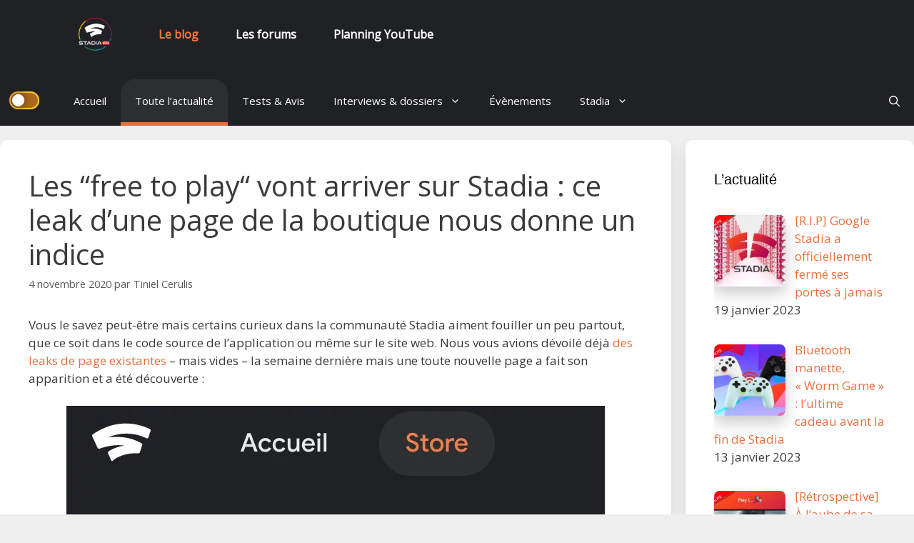

--- FILE ---
content_type: text/html; charset=UTF-8
request_url: https://blog.stadiafr.com/actualite/rumeurs/les-free-to-play-vont-arriver-sur-stadia-ce-leak-dune-page-de-la-boutique-nous-donne-un-indice/
body_size: 19634
content:
<!DOCTYPE html>
<html lang="fr-FR" prefix="og: https://ogp.me/ns#">
<head>
	<meta charset="UTF-8">
	<link rel="profile" href="https://gmpg.org/xfn/11">
	<!-- Bootstrap CSS -->
    <link href="https://fonts.googleapis.com/css2?family=Open+Sans&display=swap" rel="stylesheet">
    <link rel="preconnect" href="https://fonts.gstatic.com">
	<link href="https://cdn.jsdelivr.net/npm/bootstrap@5.0.0-beta1/dist/css/bootstrap.min.css" rel="stylesheet" integrity="sha384-giJF6kkoqNQ00vy+HMDP7azOuL0xtbfIcaT9wjKHr8RbDVddVHyTfAAsrekwKmP1" crossorigin="anonymous">
			<style type="text/css">
					.heateor_sss_button_instagram span.heateor_sss_svg,a.heateor_sss_instagram span.heateor_sss_svg{background:radial-gradient(circle at 30% 107%,#fdf497 0,#fdf497 5%,#fd5949 45%,#d6249f 60%,#285aeb 90%)}
											.heateor_sss_horizontal_sharing .heateor_sss_svg,.heateor_sss_standard_follow_icons_container .heateor_sss_svg{
							color: #fff;
						border-width: 2px;
			border-style: solid;
			border-color: fff;
		}
					.heateor_sss_horizontal_sharing .heateorSssTCBackground{
				color:#666;
			}
					.heateor_sss_horizontal_sharing span.heateor_sss_svg:hover,.heateor_sss_standard_follow_icons_container span.heateor_sss_svg:hover{
						border-color: red;
		}
		.heateor_sss_vertical_sharing span.heateor_sss_svg,.heateor_sss_floating_follow_icons_container span.heateor_sss_svg{
							color: #fff;
						border-width: 0px;
			border-style: solid;
			border-color: transparent;
		}
				.heateor_sss_vertical_sharing .heateorSssTCBackground{
			color:#666;
		}
						.heateor_sss_vertical_sharing span.heateor_sss_svg:hover,.heateor_sss_floating_follow_icons_container span.heateor_sss_svg:hover{
						border-color: transparent;
		}
		@media screen and (max-width:783px) {.heateor_sss_vertical_sharing{display:none!important}}		</style>
		
<!-- SEO par Rank Math - https://s.rankmath.com/home -->
<title>Les “free to play“ vont arriver sur Stadia : ce leak d&#039;une page de la boutique nous donne un indice - Rumeurs - Stadia Fr, Le blog !</title>
<meta name="description" content="Hé oui, vous avez bien lu, une page existe désormais dans le code source du site de la boutique dans le but de référencer les jeux gratuits, les fameux “free"/>
<meta name="robots" content="follow, index, max-snippet:-1, max-video-preview:-1, max-image-preview:large"/>
<link rel="canonical" href="https://blog.stadiafr.com/actualite/rumeurs/les-free-to-play-vont-arriver-sur-stadia-ce-leak-dune-page-de-la-boutique-nous-donne-un-indice/" />
<meta property="og:locale" content="fr_FR" />
<meta property="og:type" content="article" />
<meta property="og:title" content="Les “free to play“ vont arriver sur Stadia : ce leak d&#039;une page de la boutique nous donne un indice - Rumeurs - Stadia Fr, Le blog !" />
<meta property="og:description" content="Hé oui, vous avez bien lu, une page existe désormais dans le code source du site de la boutique dans le but de référencer les jeux gratuits, les fameux “free" />
<meta property="og:url" content="https://blog.stadiafr.com/actualite/rumeurs/les-free-to-play-vont-arriver-sur-stadia-ce-leak-dune-page-de-la-boutique-nous-donne-un-indice/" />
<meta property="og:site_name" content="Stadia Fr, Le blog !" />
<meta property="article:tag" content="free to play" />
<meta property="article:tag" content="jeux gratuits" />
<meta property="article:tag" content="leak" />
<meta property="article:section" content="Rumeurs" />
<meta property="og:image" content="https://blog.stadiafr.com/wp-content/uploads/2020/11/Capture-décran-2020-11-04-à-14.10.44.png" />
<meta property="og:image:secure_url" content="https://blog.stadiafr.com/wp-content/uploads/2020/11/Capture-décran-2020-11-04-à-14.10.44.png" />
<meta property="og:image:width" content="754" />
<meta property="og:image:height" content="476" />
<meta property="og:image:alt" content="free to play" />
<meta property="og:image:type" content="image/png" />
<meta property="article:published_time" content="2020-11-04T14:13:01+01:00" />
<meta name="twitter:card" content="summary_large_image" />
<meta name="twitter:title" content="Les “free to play“ vont arriver sur Stadia : ce leak d&#039;une page de la boutique nous donne un indice - Rumeurs - Stadia Fr, Le blog !" />
<meta name="twitter:description" content="Hé oui, vous avez bien lu, une page existe désormais dans le code source du site de la boutique dans le but de référencer les jeux gratuits, les fameux “free" />
<meta name="twitter:site" content="@manthor" />
<meta name="twitter:creator" content="@manthor" />
<meta name="twitter:image" content="https://blog.stadiafr.com/wp-content/uploads/2020/11/Capture-décran-2020-11-04-à-14.10.44.png" />
<meta name="twitter:label1" content="Écrit par" />
<meta name="twitter:data1" content="Tiniel Cerulis" />
<meta name="twitter:label2" content="Temps de lecture" />
<meta name="twitter:data2" content="Moins d’une minute" />
<script type="application/ld+json" class="rank-math-schema">{"@context":"https://schema.org","@graph":[{"@type":["Person","Organization"],"@id":"https://blog.stadiafr.com/#person","name":"Guips","logo":{"@type":"ImageObject","@id":"https://blog.stadiafr.com/#logo","url":"http://blog.stadiafr.com/wp-content/uploads/2020/08/stadia-fondclair-e1597690685233.png","caption":"Guips","inLanguage":"fr-FR","width":"200","height":"200"},"image":{"@type":"ImageObject","@id":"https://blog.stadiafr.com/#logo","url":"http://blog.stadiafr.com/wp-content/uploads/2020/08/stadia-fondclair-e1597690685233.png","caption":"Guips","inLanguage":"fr-FR","width":"200","height":"200"}},{"@type":"WebSite","@id":"https://blog.stadiafr.com/#website","url":"https://blog.stadiafr.com","name":"Guips","publisher":{"@id":"https://blog.stadiafr.com/#person"},"inLanguage":"fr-FR"},{"@type":"ImageObject","@id":"https://blog.stadiafr.com/wp-content/uploads/2020/11/Capture-de\u0301cran-2020-11-04-a\u0300-14.10.44.png","url":"https://blog.stadiafr.com/wp-content/uploads/2020/11/Capture-de\u0301cran-2020-11-04-a\u0300-14.10.44.png","width":"200","height":"200","inLanguage":"fr-FR"},{"@type":"Person","@id":"https://blog.stadiafr.com/author/tiniel/","name":"Tiniel Cerulis","url":"https://blog.stadiafr.com/author/tiniel/","image":{"@type":"ImageObject","@id":"https://secure.gravatar.com/avatar/87fda711e53c87b04c5851b1161a3b3c?s=96&amp;d=mm&amp;r=g","url":"https://secure.gravatar.com/avatar/87fda711e53c87b04c5851b1161a3b3c?s=96&amp;d=mm&amp;r=g","caption":"Tiniel Cerulis","inLanguage":"fr-FR"}},{"@type":"WebPage","@id":"https://blog.stadiafr.com/actualite/rumeurs/les-free-to-play-vont-arriver-sur-stadia-ce-leak-dune-page-de-la-boutique-nous-donne-un-indice/#webpage","url":"https://blog.stadiafr.com/actualite/rumeurs/les-free-to-play-vont-arriver-sur-stadia-ce-leak-dune-page-de-la-boutique-nous-donne-un-indice/","name":"Les \u201cfree to play\u201c vont arriver sur Stadia : ce leak d&#039;une page de la boutique nous donne un indice - Rumeurs - Stadia Fr, Le blog !","datePublished":"2020-11-04T14:13:01+01:00","dateModified":"2020-11-04T14:13:01+01:00","author":{"@id":"https://blog.stadiafr.com/author/tiniel/"},"isPartOf":{"@id":"https://blog.stadiafr.com/#website"},"primaryImageOfPage":{"@id":"https://blog.stadiafr.com/wp-content/uploads/2020/11/Capture-de\u0301cran-2020-11-04-a\u0300-14.10.44.png"},"inLanguage":"fr-FR"},{"@type":"BlogPosting","headline":"Les \u201cfree to play\u201c vont arriver sur Stadia : ce leak d&#039;une page de la boutique nous donne un indice -","keywords":"free to play","datePublished":"2020-11-04T14:13:01+01:00","dateModified":"2020-11-04T14:13:01+01:00","author":{"@id":"https://blog.stadiafr.com/author/tiniel/"},"publisher":{"@id":"https://blog.stadiafr.com/#person"},"description":"H\u00e9 oui, vous avez bien lu, une page existe d\u00e9sormais dans le code source du site de la boutique dans le but de r\u00e9f\u00e9rencer les jeux gratuits, les fameux \u201cfree","name":"Les \u201cfree to play\u201c vont arriver sur Stadia : ce leak d&#039;une page de la boutique nous donne un indice -","@id":"https://blog.stadiafr.com/actualite/rumeurs/les-free-to-play-vont-arriver-sur-stadia-ce-leak-dune-page-de-la-boutique-nous-donne-un-indice/#richSnippet","isPartOf":{"@id":"https://blog.stadiafr.com/actualite/rumeurs/les-free-to-play-vont-arriver-sur-stadia-ce-leak-dune-page-de-la-boutique-nous-donne-un-indice/#webpage"},"image":{"@id":"https://blog.stadiafr.com/wp-content/uploads/2020/11/Capture-de\u0301cran-2020-11-04-a\u0300-14.10.44.png"},"inLanguage":"fr-FR","mainEntityOfPage":{"@id":"https://blog.stadiafr.com/actualite/rumeurs/les-free-to-play-vont-arriver-sur-stadia-ce-leak-dune-page-de-la-boutique-nous-donne-un-indice/#webpage"}}]}</script>
<!-- /Extension Rank Math WordPress SEO -->

<link rel='dns-prefetch' href='//www.googletagmanager.com' />
<link rel='dns-prefetch' href='//fonts.googleapis.com' />
<link rel='dns-prefetch' href='//s.w.org' />
<link href='https://fonts.gstatic.com' crossorigin rel='preconnect' />
<link rel="alternate" type="application/rss+xml" title="Stadia Fr, Le blog ! &raquo; Flux" href="https://blog.stadiafr.com/feed/" />
<link rel="alternate" type="application/rss+xml" title="Stadia Fr, Le blog ! &raquo; Flux des commentaires" href="https://blog.stadiafr.com/comments/feed/" />
<link rel="alternate" type="application/rss+xml" title="Stadia Fr, Le blog ! &raquo; Les “free to play“ vont arriver sur Stadia : ce leak d&rsquo;une page de la boutique nous donne un indice Flux des commentaires" href="https://blog.stadiafr.com/actualite/rumeurs/les-free-to-play-vont-arriver-sur-stadia-ce-leak-dune-page-de-la-boutique-nous-donne-un-indice/feed/" />
<script type="text/javascript">
window._wpemojiSettings = {"baseUrl":"https:\/\/s.w.org\/images\/core\/emoji\/13.1.0\/72x72\/","ext":".png","svgUrl":"https:\/\/s.w.org\/images\/core\/emoji\/13.1.0\/svg\/","svgExt":".svg","source":{"concatemoji":"https:\/\/blog.stadiafr.com\/wp-includes\/js\/wp-emoji-release.min.js?ver=5.9.12"}};
/*! This file is auto-generated */
!function(e,a,t){var n,r,o,i=a.createElement("canvas"),p=i.getContext&&i.getContext("2d");function s(e,t){var a=String.fromCharCode;p.clearRect(0,0,i.width,i.height),p.fillText(a.apply(this,e),0,0);e=i.toDataURL();return p.clearRect(0,0,i.width,i.height),p.fillText(a.apply(this,t),0,0),e===i.toDataURL()}function c(e){var t=a.createElement("script");t.src=e,t.defer=t.type="text/javascript",a.getElementsByTagName("head")[0].appendChild(t)}for(o=Array("flag","emoji"),t.supports={everything:!0,everythingExceptFlag:!0},r=0;r<o.length;r++)t.supports[o[r]]=function(e){if(!p||!p.fillText)return!1;switch(p.textBaseline="top",p.font="600 32px Arial",e){case"flag":return s([127987,65039,8205,9895,65039],[127987,65039,8203,9895,65039])?!1:!s([55356,56826,55356,56819],[55356,56826,8203,55356,56819])&&!s([55356,57332,56128,56423,56128,56418,56128,56421,56128,56430,56128,56423,56128,56447],[55356,57332,8203,56128,56423,8203,56128,56418,8203,56128,56421,8203,56128,56430,8203,56128,56423,8203,56128,56447]);case"emoji":return!s([10084,65039,8205,55357,56613],[10084,65039,8203,55357,56613])}return!1}(o[r]),t.supports.everything=t.supports.everything&&t.supports[o[r]],"flag"!==o[r]&&(t.supports.everythingExceptFlag=t.supports.everythingExceptFlag&&t.supports[o[r]]);t.supports.everythingExceptFlag=t.supports.everythingExceptFlag&&!t.supports.flag,t.DOMReady=!1,t.readyCallback=function(){t.DOMReady=!0},t.supports.everything||(n=function(){t.readyCallback()},a.addEventListener?(a.addEventListener("DOMContentLoaded",n,!1),e.addEventListener("load",n,!1)):(e.attachEvent("onload",n),a.attachEvent("onreadystatechange",function(){"complete"===a.readyState&&t.readyCallback()})),(n=t.source||{}).concatemoji?c(n.concatemoji):n.wpemoji&&n.twemoji&&(c(n.twemoji),c(n.wpemoji)))}(window,document,window._wpemojiSettings);
</script>
<style type="text/css">
img.wp-smiley,
img.emoji {
	display: inline !important;
	border: none !important;
	box-shadow: none !important;
	height: 1em !important;
	width: 1em !important;
	margin: 0 0.07em !important;
	vertical-align: -0.1em !important;
	background: none !important;
	padding: 0 !important;
}
</style>
	<link rel='stylesheet' id='generate-fonts-css'  href='//fonts.googleapis.com/css?family=Roboto:100,100italic,300,300italic,regular,italic,500,500italic,700,700italic,900,900italic' type='text/css' media='all' />
<link rel='stylesheet' id='wp-block-library-css'  href='https://blog.stadiafr.com/wp-includes/css/dist/block-library/style.min.css?ver=5.9.12' type='text/css' media='all' />
<style id='global-styles-inline-css' type='text/css'>
body{--wp--preset--color--black: #000000;--wp--preset--color--cyan-bluish-gray: #abb8c3;--wp--preset--color--white: #ffffff;--wp--preset--color--pale-pink: #f78da7;--wp--preset--color--vivid-red: #cf2e2e;--wp--preset--color--luminous-vivid-orange: #ff6900;--wp--preset--color--luminous-vivid-amber: #fcb900;--wp--preset--color--light-green-cyan: #7bdcb5;--wp--preset--color--vivid-green-cyan: #00d084;--wp--preset--color--pale-cyan-blue: #8ed1fc;--wp--preset--color--vivid-cyan-blue: #0693e3;--wp--preset--color--vivid-purple: #9b51e0;--wp--preset--gradient--vivid-cyan-blue-to-vivid-purple: linear-gradient(135deg,rgba(6,147,227,1) 0%,rgb(155,81,224) 100%);--wp--preset--gradient--light-green-cyan-to-vivid-green-cyan: linear-gradient(135deg,rgb(122,220,180) 0%,rgb(0,208,130) 100%);--wp--preset--gradient--luminous-vivid-amber-to-luminous-vivid-orange: linear-gradient(135deg,rgba(252,185,0,1) 0%,rgba(255,105,0,1) 100%);--wp--preset--gradient--luminous-vivid-orange-to-vivid-red: linear-gradient(135deg,rgba(255,105,0,1) 0%,rgb(207,46,46) 100%);--wp--preset--gradient--very-light-gray-to-cyan-bluish-gray: linear-gradient(135deg,rgb(238,238,238) 0%,rgb(169,184,195) 100%);--wp--preset--gradient--cool-to-warm-spectrum: linear-gradient(135deg,rgb(74,234,220) 0%,rgb(151,120,209) 20%,rgb(207,42,186) 40%,rgb(238,44,130) 60%,rgb(251,105,98) 80%,rgb(254,248,76) 100%);--wp--preset--gradient--blush-light-purple: linear-gradient(135deg,rgb(255,206,236) 0%,rgb(152,150,240) 100%);--wp--preset--gradient--blush-bordeaux: linear-gradient(135deg,rgb(254,205,165) 0%,rgb(254,45,45) 50%,rgb(107,0,62) 100%);--wp--preset--gradient--luminous-dusk: linear-gradient(135deg,rgb(255,203,112) 0%,rgb(199,81,192) 50%,rgb(65,88,208) 100%);--wp--preset--gradient--pale-ocean: linear-gradient(135deg,rgb(255,245,203) 0%,rgb(182,227,212) 50%,rgb(51,167,181) 100%);--wp--preset--gradient--electric-grass: linear-gradient(135deg,rgb(202,248,128) 0%,rgb(113,206,126) 100%);--wp--preset--gradient--midnight: linear-gradient(135deg,rgb(2,3,129) 0%,rgb(40,116,252) 100%);--wp--preset--duotone--dark-grayscale: url('#wp-duotone-dark-grayscale');--wp--preset--duotone--grayscale: url('#wp-duotone-grayscale');--wp--preset--duotone--purple-yellow: url('#wp-duotone-purple-yellow');--wp--preset--duotone--blue-red: url('#wp-duotone-blue-red');--wp--preset--duotone--midnight: url('#wp-duotone-midnight');--wp--preset--duotone--magenta-yellow: url('#wp-duotone-magenta-yellow');--wp--preset--duotone--purple-green: url('#wp-duotone-purple-green');--wp--preset--duotone--blue-orange: url('#wp-duotone-blue-orange');--wp--preset--font-size--small: 13px;--wp--preset--font-size--medium: 20px;--wp--preset--font-size--large: 36px;--wp--preset--font-size--x-large: 42px;}.has-black-color{color: var(--wp--preset--color--black) !important;}.has-cyan-bluish-gray-color{color: var(--wp--preset--color--cyan-bluish-gray) !important;}.has-white-color{color: var(--wp--preset--color--white) !important;}.has-pale-pink-color{color: var(--wp--preset--color--pale-pink) !important;}.has-vivid-red-color{color: var(--wp--preset--color--vivid-red) !important;}.has-luminous-vivid-orange-color{color: var(--wp--preset--color--luminous-vivid-orange) !important;}.has-luminous-vivid-amber-color{color: var(--wp--preset--color--luminous-vivid-amber) !important;}.has-light-green-cyan-color{color: var(--wp--preset--color--light-green-cyan) !important;}.has-vivid-green-cyan-color{color: var(--wp--preset--color--vivid-green-cyan) !important;}.has-pale-cyan-blue-color{color: var(--wp--preset--color--pale-cyan-blue) !important;}.has-vivid-cyan-blue-color{color: var(--wp--preset--color--vivid-cyan-blue) !important;}.has-vivid-purple-color{color: var(--wp--preset--color--vivid-purple) !important;}.has-black-background-color{background-color: var(--wp--preset--color--black) !important;}.has-cyan-bluish-gray-background-color{background-color: var(--wp--preset--color--cyan-bluish-gray) !important;}.has-white-background-color{background-color: var(--wp--preset--color--white) !important;}.has-pale-pink-background-color{background-color: var(--wp--preset--color--pale-pink) !important;}.has-vivid-red-background-color{background-color: var(--wp--preset--color--vivid-red) !important;}.has-luminous-vivid-orange-background-color{background-color: var(--wp--preset--color--luminous-vivid-orange) !important;}.has-luminous-vivid-amber-background-color{background-color: var(--wp--preset--color--luminous-vivid-amber) !important;}.has-light-green-cyan-background-color{background-color: var(--wp--preset--color--light-green-cyan) !important;}.has-vivid-green-cyan-background-color{background-color: var(--wp--preset--color--vivid-green-cyan) !important;}.has-pale-cyan-blue-background-color{background-color: var(--wp--preset--color--pale-cyan-blue) !important;}.has-vivid-cyan-blue-background-color{background-color: var(--wp--preset--color--vivid-cyan-blue) !important;}.has-vivid-purple-background-color{background-color: var(--wp--preset--color--vivid-purple) !important;}.has-black-border-color{border-color: var(--wp--preset--color--black) !important;}.has-cyan-bluish-gray-border-color{border-color: var(--wp--preset--color--cyan-bluish-gray) !important;}.has-white-border-color{border-color: var(--wp--preset--color--white) !important;}.has-pale-pink-border-color{border-color: var(--wp--preset--color--pale-pink) !important;}.has-vivid-red-border-color{border-color: var(--wp--preset--color--vivid-red) !important;}.has-luminous-vivid-orange-border-color{border-color: var(--wp--preset--color--luminous-vivid-orange) !important;}.has-luminous-vivid-amber-border-color{border-color: var(--wp--preset--color--luminous-vivid-amber) !important;}.has-light-green-cyan-border-color{border-color: var(--wp--preset--color--light-green-cyan) !important;}.has-vivid-green-cyan-border-color{border-color: var(--wp--preset--color--vivid-green-cyan) !important;}.has-pale-cyan-blue-border-color{border-color: var(--wp--preset--color--pale-cyan-blue) !important;}.has-vivid-cyan-blue-border-color{border-color: var(--wp--preset--color--vivid-cyan-blue) !important;}.has-vivid-purple-border-color{border-color: var(--wp--preset--color--vivid-purple) !important;}.has-vivid-cyan-blue-to-vivid-purple-gradient-background{background: var(--wp--preset--gradient--vivid-cyan-blue-to-vivid-purple) !important;}.has-light-green-cyan-to-vivid-green-cyan-gradient-background{background: var(--wp--preset--gradient--light-green-cyan-to-vivid-green-cyan) !important;}.has-luminous-vivid-amber-to-luminous-vivid-orange-gradient-background{background: var(--wp--preset--gradient--luminous-vivid-amber-to-luminous-vivid-orange) !important;}.has-luminous-vivid-orange-to-vivid-red-gradient-background{background: var(--wp--preset--gradient--luminous-vivid-orange-to-vivid-red) !important;}.has-very-light-gray-to-cyan-bluish-gray-gradient-background{background: var(--wp--preset--gradient--very-light-gray-to-cyan-bluish-gray) !important;}.has-cool-to-warm-spectrum-gradient-background{background: var(--wp--preset--gradient--cool-to-warm-spectrum) !important;}.has-blush-light-purple-gradient-background{background: var(--wp--preset--gradient--blush-light-purple) !important;}.has-blush-bordeaux-gradient-background{background: var(--wp--preset--gradient--blush-bordeaux) !important;}.has-luminous-dusk-gradient-background{background: var(--wp--preset--gradient--luminous-dusk) !important;}.has-pale-ocean-gradient-background{background: var(--wp--preset--gradient--pale-ocean) !important;}.has-electric-grass-gradient-background{background: var(--wp--preset--gradient--electric-grass) !important;}.has-midnight-gradient-background{background: var(--wp--preset--gradient--midnight) !important;}.has-small-font-size{font-size: var(--wp--preset--font-size--small) !important;}.has-medium-font-size{font-size: var(--wp--preset--font-size--medium) !important;}.has-large-font-size{font-size: var(--wp--preset--font-size--large) !important;}.has-x-large-font-size{font-size: var(--wp--preset--font-size--x-large) !important;}
</style>
<link rel='stylesheet' id='sdpvs_css-css'  href='https://blog.stadiafr.com/wp-content/plugins/post-volume-stats/sdpvs_css.css?ver=1.0.5' type='text/css' media='screen' />
<link rel='stylesheet' id='wp-night-mode-css'  href='https://blog.stadiafr.com/wp-content/plugins/wp-night-mode/public/css/wp-night-mode-public.css?ver=1.0.0' type='text/css' media='all' />
<link rel='stylesheet' id='generate-style-css'  href='https://blog.stadiafr.com/wp-content/themes/generatepress/css/all.min.css?ver=2.4.2' type='text/css' media='all' />
<style id='generate-style-inline-css' type='text/css'>
body{background-color:#efefef;color:#3a3a3a;}a, a:visited{color:#e81d06;}a:hover, a:focus, a:active{color:#990000;}body .grid-container{max-width:1320px;}.wp-block-group__inner-container{max-width:1320px;margin-left:auto;margin-right:auto;}body, button, input, select, textarea{font-family:"Roboto", sans-serif;}.entry-content > [class*="wp-block-"]:not(:last-child){margin-bottom:1.5em;}.main-navigation .main-nav ul ul li a{font-size:14px;}h2{font-family:Arial, Helvetica, sans-serif;}@media (max-width:768px){.main-title{font-size:30px;}h1{font-size:30px;}h2{font-size:25px;}}.top-bar{background-color:#636363;color:#ffffff;}.top-bar a,.top-bar a:visited{color:#ffffff;}.top-bar a:hover{color:#303030;}.site-header{background-color:#ffffff;color:#3a3a3a;}.site-header a,.site-header a:visited{color:#3a3a3a;}.main-title a,.main-title a:hover,.main-title a:visited{color:#222222;}.site-description{color:#757575;}.main-navigation,.main-navigation ul ul{background-color:#222222;}.main-navigation .main-nav ul li a,.menu-toggle{color:#ffffff;}.main-navigation .main-nav ul li:hover > a,.main-navigation .main-nav ul li:focus > a, .main-navigation .main-nav ul li.sfHover > a{color:#ffffff;background-color:#3f3f3f;}button.menu-toggle:hover,button.menu-toggle:focus,.main-navigation .mobile-bar-items a,.main-navigation .mobile-bar-items a:hover,.main-navigation .mobile-bar-items a:focus{color:#ffffff;}.main-navigation .main-nav ul li[class*="current-menu-"] > a{color:#ffffff;background-color:#3f3f3f;}.main-navigation .main-nav ul li[class*="current-menu-"] > a:hover,.main-navigation .main-nav ul li[class*="current-menu-"].sfHover > a{color:#ffffff;background-color:#3f3f3f;}.navigation-search input[type="search"],.navigation-search input[type="search"]:active, .navigation-search input[type="search"]:focus, .main-navigation .main-nav ul li.search-item.active > a{color:#ffffff;background-color:#3f3f3f;}.main-navigation ul ul{background-color:#3f3f3f;}.main-navigation .main-nav ul ul li a{color:#ffffff;}.main-navigation .main-nav ul ul li:hover > a,.main-navigation .main-nav ul ul li:focus > a,.main-navigation .main-nav ul ul li.sfHover > a{color:#ffffff;background-color:#4f4f4f;}.main-navigation .main-nav ul ul li[class*="current-menu-"] > a{color:#ffffff;background-color:#4f4f4f;}.main-navigation .main-nav ul ul li[class*="current-menu-"] > a:hover,.main-navigation .main-nav ul ul li[class*="current-menu-"].sfHover > a{color:#ffffff;background-color:#4f4f4f;}.separate-containers .inside-article, .separate-containers .comments-area, .separate-containers .page-header, .one-container .container, .separate-containers .paging-navigation, .inside-page-header{background-color:#ffffff;}.entry-meta{color:#595959;}.entry-meta a,.entry-meta a:visited{color:#595959;}.entry-meta a:hover{color:#1e73be;}.sidebar .widget{background-color:#ffffff;}.sidebar .widget .widget-title{color:#000000;}.footer-widgets{background-color:#ffffff;}.footer-widgets .widget-title{color:#000000;}.site-info{color:#ffffff;background-color:#222222;}.site-info a,.site-info a:visited{color:#ffffff;}.site-info a:hover{color:#606060;}.footer-bar .widget_nav_menu .current-menu-item a{color:#606060;}input[type="text"],input[type="email"],input[type="url"],input[type="password"],input[type="search"],input[type="tel"],input[type="number"],textarea,select{color:#666666;background-color:#fafafa;border-color:#cccccc;}input[type="text"]:focus,input[type="email"]:focus,input[type="url"]:focus,input[type="password"]:focus,input[type="search"]:focus,input[type="tel"]:focus,input[type="number"]:focus,textarea:focus,select:focus{color:#666666;background-color:#ffffff;border-color:#bfbfbf;}button,html input[type="button"],input[type="reset"],input[type="submit"],a.button,a.button:visited,a.wp-block-button__link:not(.has-background){color:#ffffff;background-color:#666666;}button:hover,html input[type="button"]:hover,input[type="reset"]:hover,input[type="submit"]:hover,a.button:hover,button:focus,html input[type="button"]:focus,input[type="reset"]:focus,input[type="submit"]:focus,a.button:focus,a.wp-block-button__link:not(.has-background):active,a.wp-block-button__link:not(.has-background):focus,a.wp-block-button__link:not(.has-background):hover{color:#ffffff;background-color:#3f3f3f;}.generate-back-to-top,.generate-back-to-top:visited{background-color:rgba( 0,0,0,0.4 );color:#ffffff;}.generate-back-to-top:hover,.generate-back-to-top:focus{background-color:rgba( 0,0,0,0.6 );color:#ffffff;}.entry-content .alignwide, body:not(.no-sidebar) .entry-content .alignfull{margin-left:-40px;width:calc(100% + 80px);max-width:calc(100% + 80px);}.rtl .menu-item-has-children .dropdown-menu-toggle{padding-left:20px;}.rtl .main-navigation .main-nav ul li.menu-item-has-children > a{padding-right:20px;}@media (max-width:768px){.separate-containers .inside-article, .separate-containers .comments-area, .separate-containers .page-header, .separate-containers .paging-navigation, .one-container .site-content, .inside-page-header, .wp-block-group__inner-container{padding:30px;}.entry-content .alignwide, body:not(.no-sidebar) .entry-content .alignfull{margin-left:-30px;width:calc(100% + 60px);max-width:calc(100% + 60px);}}.one-container .sidebar .widget{padding:0px;}/* End cached CSS */@media (max-width:768px){.main-navigation .menu-toggle,.main-navigation .mobile-bar-items,.sidebar-nav-mobile:not(#sticky-placeholder){display:block;}.main-navigation ul,.gen-sidebar-nav{display:none;}[class*="nav-float-"] .site-header .inside-header > *{float:none;clear:both;}}button.menu-toggle:before,.search-item a:before,.dropdown-menu-toggle:before,.cat-links:before,.tags-links:before,.comments-link:before,.nav-previous .prev:before,.nav-next .next:before,.generate-back-to-top:before {display: none;}
</style>
<link rel='stylesheet' id='recent-posts-widget-with-thumbnails-public-style-css'  href='https://blog.stadiafr.com/wp-content/plugins/recent-posts-widget-with-thumbnails/public.css?ver=7.1.1' type='text/css' media='all' />
<link rel='stylesheet' id='slb_core-css'  href='https://blog.stadiafr.com/wp-content/plugins/simple-lightbox/client/css/app.css?ver=2.8.1' type='text/css' media='all' />
<link rel='stylesheet' id='heateor_sss_frontend_css-css'  href='https://blog.stadiafr.com/wp-content/plugins/sassy-social-share/public/css/sassy-social-share-public.css?ver=3.3.40' type='text/css' media='all' />
<script type='text/javascript' src='https://blog.stadiafr.com/wp-includes/js/jquery/jquery.min.js?ver=3.6.0' id='jquery-core-js'></script>
<script type='text/javascript' src='https://blog.stadiafr.com/wp-includes/js/jquery/jquery-migrate.min.js?ver=3.3.2' id='jquery-migrate-js'></script>
<script type='text/javascript' id='wp-night-mode-js-extra'>
/* <![CDATA[ */
var wpnmObject = {"button_html":"<div class=\"wpnm-button style-2\">\n                            <div class=\"wpnm-button-inner-left\"><\/div>\n                            <div class=\"wpnm-button-inner\"><\/div>\n                        <\/div>","default":"","server_time":"1769705332","turn_on_time":"","turn_off_time":""};
/* ]]> */
</script>
<script type='text/javascript' src='https://blog.stadiafr.com/wp-content/plugins/wp-night-mode/public/js/wp-night-mode-public.js?ver=1.0.0' id='wp-night-mode-js'></script>

<!-- Extrait Google Analytics ajouté par Site Kit -->
<script type='text/javascript' src='https://www.googletagmanager.com/gtag/js?id=UA-168896259-1' id='google_gtagjs-js' async></script>
<script type='text/javascript' id='google_gtagjs-js-after'>
window.dataLayer = window.dataLayer || [];function gtag(){dataLayer.push(arguments);}
gtag('set', 'linker', {"domains":["blog.stadiafr.com"]} );
gtag("js", new Date());
gtag("set", "developer_id.dZTNiMT", true);
gtag("config", "UA-168896259-1", {"anonymize_ip":true});
</script>

<!-- Arrêter l&#039;extrait Google Analytics ajouté par Site Kit -->
<link rel="https://api.w.org/" href="https://blog.stadiafr.com/wp-json/" /><link rel="alternate" type="application/json" href="https://blog.stadiafr.com/wp-json/wp/v2/posts/2058" /><link rel="EditURI" type="application/rsd+xml" title="RSD" href="https://blog.stadiafr.com/xmlrpc.php?rsd" />
<link rel="wlwmanifest" type="application/wlwmanifest+xml" href="https://blog.stadiafr.com/wp-includes/wlwmanifest.xml" /> 
<meta name="generator" content="WordPress 5.9.12" />
<link rel='shortlink' href='https://blog.stadiafr.com/?p=2058' />
<link rel="alternate" type="application/json+oembed" href="https://blog.stadiafr.com/wp-json/oembed/1.0/embed?url=https%3A%2F%2Fblog.stadiafr.com%2Factualite%2Frumeurs%2Fles-free-to-play-vont-arriver-sur-stadia-ce-leak-dune-page-de-la-boutique-nous-donne-un-indice%2F" />
<link rel="alternate" type="text/xml+oembed" href="https://blog.stadiafr.com/wp-json/oembed/1.0/embed?url=https%3A%2F%2Fblog.stadiafr.com%2Factualite%2Frumeurs%2Fles-free-to-play-vont-arriver-sur-stadia-ce-leak-dune-page-de-la-boutique-nous-donne-un-indice%2F&#038;format=xml" />
<meta name="generator" content="Site Kit by Google 1.72.0" />		<link rel="manifest" href="https://blog.stadiafr.com/wp-json/wp/v2/web-app-manifest">
		<meta name="theme-color" content="#fff">
		<meta name="apple-mobile-web-app-capable" content="yes">
		<meta name="mobile-web-app-capable" content="yes">
		<meta name="apple-touch-fullscreen" content="YES">
							<link rel="apple-touch-startup-image" href="https://blog.stadiafr.com/wp-content/uploads/2020/08/cropped-stadiafr_rainbow_emoji-192x192.png">
		
				<meta name="apple-mobile-web-app-title" content="Stadia Fr, Le blog !">
		<meta name="application-name" content="Stadia Fr, Le blog !">
					<style type="text/css">
				 
				.wpnm-button.style-1,
				.wpnm-button.style-2,
				.wpnm-button.style-3,
				.wpnm-button.style-4,
				.wpnm-button.style-5 {
					font-size: 19px;
				}
			
			.wp-night-mode-slider {
				background-color: ;
			}

			.wp-night-mode-button.active .wp-night-mode-slider {
				background-color: ;
			}

			body.wp-night-mode-on * {
				background: ;
			}

			body.wp-night-mode-on .customize-partial-edit-shortcut button,
			body.wp-night-mode-on .customize-partial-edit-shortcut button svg,
			body.wp-night-mode-on #adminbarsearch,
			body.wp-night-mode-on span.display-name,
			body.wp-night-mode-on span.ab-icon,
			body.wp-night-mode-on span.ab-label {
			    background: transparent;
			}

			body.wp-night-mode-on * {
				color: ;
			}

			body.wp-night-mode-on a {
				color: ;
			}

			body.wp-night-mode-on a:hover,
			body.wp-night-mode-on a:visited,
			body.wp-night-mode-on a:active {
				color: ;
			}
		}				@media (prefers-color-scheme: dark) {
					 
				.wpnm-button.style-1,
				.wpnm-button.style-2,
				.wpnm-button.style-3,
				.wpnm-button.style-4,
				.wpnm-button.style-5 {
					font-size: 19px;
				}
			
			.wp-night-mode-slider {
				background-color: ;
			}

			.wp-night-mode-button.active .wp-night-mode-slider {
				background-color: ;
			}

			body.wp-night-mode-on * {
				background: ;
			}

			body.wp-night-mode-on .customize-partial-edit-shortcut button,
			body.wp-night-mode-on .customize-partial-edit-shortcut button svg,
			body.wp-night-mode-on #adminbarsearch,
			body.wp-night-mode-on span.display-name,
			body.wp-night-mode-on span.ab-icon,
			body.wp-night-mode-on span.ab-label {
			    background: transparent;
			}

			body.wp-night-mode-on * {
				color: ;
			}

			body.wp-night-mode-on a {
				color: ;
			}

			body.wp-night-mode-on a:hover,
			body.wp-night-mode-on a:visited,
			body.wp-night-mode-on a:active {
				color: ;
			}
		}				}
			</style>
		<link rel="pingback" href="https://blog.stadiafr.com/xmlrpc.php">
<meta name="viewport" content="width=device-width, initial-scale=1"><meta name="google-site-verification" content="lxEbFC6i8O_s2A7xacrLljFFcXeI2PzeFRanKPs8FZA"><style type="text/css">.recentcomments a{display:inline !important;padding:0 !important;margin:0 !important;}</style><link rel="icon" href="https://blog.stadiafr.com/wp-content/uploads/2020/08/cropped-stadiafr_rainbow_emoji-32x32.png" sizes="32x32" />
<link rel="icon" href="https://blog.stadiafr.com/wp-content/uploads/2020/08/cropped-stadiafr_rainbow_emoji-192x192.png" sizes="192x192" />
<link rel="apple-touch-icon" href="https://blog.stadiafr.com/wp-content/uploads/2020/08/cropped-stadiafr_rainbow_emoji-180x180.png" />
<meta name="msapplication-TileImage" content="https://blog.stadiafr.com/wp-content/uploads/2020/08/cropped-stadiafr_rainbow_emoji-270x270.png" />
		<style type="text/css" id="wp-custom-css">
			
.wp-block-pullquote blockquote {
    border: 0px solid rgba(0,0,0,.05);
	background-color: rgba(0,0,0,.05);
	border-radius:10px;
    padding: 10px;
    font-size: 0.7rem !important;
    font-style: italic;
    margin:0px;
    position: relative;
	box-shadow: 0 10px 20px 0 rgba(0,0,0,.1);
}

body.wp-night-mode-on .wp-block-pullquote blockquote {

	background-color: rgba(255,255,255,.05);
 font-size: 0.7rem;
}

.wp-block-pullquote {
    padding: 1.5em 0;
}		</style>
			<link href="https://stadiafr.com/stadiafr-global.css" rel="stylesheet"/>
	<link rel="stylesheet" id="generate-style-css" href="/wp-content/themes/generatepress/css/stadiafr.css" type="text/css" media="all">
</head>

<body class="post-template-default single single-post postid-2058 single-format-standard wp-custom-logo wp-embed-responsive right-sidebar nav-below-header fluid-header separate-containers active-footer-widgets-3 nav-search-enabled nav-aligned-left header-aligned-center dropdown-hover" itemtype="https://schema.org/Blog" itemscope>
<div class="stadiaheader">
<div class="container">
<nav class="navbar navbar-expand-lg navbar-dark">
  <ul class="menu">
        <li class="selected logo"><a href="https://stadiafr.com"><img src="https://blog.stadiafr.com/wp-content/uploads/2020/11/stadia-fondsombre-599x576.png" width=60></a></li>
  </ul>
  <div class="container-fluid">
    <button class="navbar-toggler" type="button" data-bs-toggle="collapse" data-bs-target="#stadiaFrMenu" aria-controls="stadiaFrMenu" aria-expanded="false" aria-label="Toggle navigation">
      <span class="navbar-toggler-icon"></span>
    </button>
    <div class="collapse navbar-collapse" id="stadiaFrMenu">
        <ul class="menu">
        <li class="selected"><a href="https://blog.stadiafr.com">Le blog</a></li>
        <li><a href="https://forums.stadiafr.com">Les forums</a></li>
        <li><a href="https://stadiafr.com/planning.php">Planning YouTube</a></li>
        </ul>
    </div>
  </div>
  </nav>
  </div>
</div>





	<svg xmlns="http://www.w3.org/2000/svg" viewBox="0 0 0 0" width="0" height="0" focusable="false" role="none" style="visibility: hidden; position: absolute; left: -9999px; overflow: hidden;" ><defs><filter id="wp-duotone-dark-grayscale"><feColorMatrix color-interpolation-filters="sRGB" type="matrix" values=" .299 .587 .114 0 0 .299 .587 .114 0 0 .299 .587 .114 0 0 .299 .587 .114 0 0 " /><feComponentTransfer color-interpolation-filters="sRGB" ><feFuncR type="table" tableValues="0 0.49803921568627" /><feFuncG type="table" tableValues="0 0.49803921568627" /><feFuncB type="table" tableValues="0 0.49803921568627" /><feFuncA type="table" tableValues="1 1" /></feComponentTransfer><feComposite in2="SourceGraphic" operator="in" /></filter></defs></svg><svg xmlns="http://www.w3.org/2000/svg" viewBox="0 0 0 0" width="0" height="0" focusable="false" role="none" style="visibility: hidden; position: absolute; left: -9999px; overflow: hidden;" ><defs><filter id="wp-duotone-grayscale"><feColorMatrix color-interpolation-filters="sRGB" type="matrix" values=" .299 .587 .114 0 0 .299 .587 .114 0 0 .299 .587 .114 0 0 .299 .587 .114 0 0 " /><feComponentTransfer color-interpolation-filters="sRGB" ><feFuncR type="table" tableValues="0 1" /><feFuncG type="table" tableValues="0 1" /><feFuncB type="table" tableValues="0 1" /><feFuncA type="table" tableValues="1 1" /></feComponentTransfer><feComposite in2="SourceGraphic" operator="in" /></filter></defs></svg><svg xmlns="http://www.w3.org/2000/svg" viewBox="0 0 0 0" width="0" height="0" focusable="false" role="none" style="visibility: hidden; position: absolute; left: -9999px; overflow: hidden;" ><defs><filter id="wp-duotone-purple-yellow"><feColorMatrix color-interpolation-filters="sRGB" type="matrix" values=" .299 .587 .114 0 0 .299 .587 .114 0 0 .299 .587 .114 0 0 .299 .587 .114 0 0 " /><feComponentTransfer color-interpolation-filters="sRGB" ><feFuncR type="table" tableValues="0.54901960784314 0.98823529411765" /><feFuncG type="table" tableValues="0 1" /><feFuncB type="table" tableValues="0.71764705882353 0.25490196078431" /><feFuncA type="table" tableValues="1 1" /></feComponentTransfer><feComposite in2="SourceGraphic" operator="in" /></filter></defs></svg><svg xmlns="http://www.w3.org/2000/svg" viewBox="0 0 0 0" width="0" height="0" focusable="false" role="none" style="visibility: hidden; position: absolute; left: -9999px; overflow: hidden;" ><defs><filter id="wp-duotone-blue-red"><feColorMatrix color-interpolation-filters="sRGB" type="matrix" values=" .299 .587 .114 0 0 .299 .587 .114 0 0 .299 .587 .114 0 0 .299 .587 .114 0 0 " /><feComponentTransfer color-interpolation-filters="sRGB" ><feFuncR type="table" tableValues="0 1" /><feFuncG type="table" tableValues="0 0.27843137254902" /><feFuncB type="table" tableValues="0.5921568627451 0.27843137254902" /><feFuncA type="table" tableValues="1 1" /></feComponentTransfer><feComposite in2="SourceGraphic" operator="in" /></filter></defs></svg><svg xmlns="http://www.w3.org/2000/svg" viewBox="0 0 0 0" width="0" height="0" focusable="false" role="none" style="visibility: hidden; position: absolute; left: -9999px; overflow: hidden;" ><defs><filter id="wp-duotone-midnight"><feColorMatrix color-interpolation-filters="sRGB" type="matrix" values=" .299 .587 .114 0 0 .299 .587 .114 0 0 .299 .587 .114 0 0 .299 .587 .114 0 0 " /><feComponentTransfer color-interpolation-filters="sRGB" ><feFuncR type="table" tableValues="0 0" /><feFuncG type="table" tableValues="0 0.64705882352941" /><feFuncB type="table" tableValues="0 1" /><feFuncA type="table" tableValues="1 1" /></feComponentTransfer><feComposite in2="SourceGraphic" operator="in" /></filter></defs></svg><svg xmlns="http://www.w3.org/2000/svg" viewBox="0 0 0 0" width="0" height="0" focusable="false" role="none" style="visibility: hidden; position: absolute; left: -9999px; overflow: hidden;" ><defs><filter id="wp-duotone-magenta-yellow"><feColorMatrix color-interpolation-filters="sRGB" type="matrix" values=" .299 .587 .114 0 0 .299 .587 .114 0 0 .299 .587 .114 0 0 .299 .587 .114 0 0 " /><feComponentTransfer color-interpolation-filters="sRGB" ><feFuncR type="table" tableValues="0.78039215686275 1" /><feFuncG type="table" tableValues="0 0.94901960784314" /><feFuncB type="table" tableValues="0.35294117647059 0.47058823529412" /><feFuncA type="table" tableValues="1 1" /></feComponentTransfer><feComposite in2="SourceGraphic" operator="in" /></filter></defs></svg><svg xmlns="http://www.w3.org/2000/svg" viewBox="0 0 0 0" width="0" height="0" focusable="false" role="none" style="visibility: hidden; position: absolute; left: -9999px; overflow: hidden;" ><defs><filter id="wp-duotone-purple-green"><feColorMatrix color-interpolation-filters="sRGB" type="matrix" values=" .299 .587 .114 0 0 .299 .587 .114 0 0 .299 .587 .114 0 0 .299 .587 .114 0 0 " /><feComponentTransfer color-interpolation-filters="sRGB" ><feFuncR type="table" tableValues="0.65098039215686 0.40392156862745" /><feFuncG type="table" tableValues="0 1" /><feFuncB type="table" tableValues="0.44705882352941 0.4" /><feFuncA type="table" tableValues="1 1" /></feComponentTransfer><feComposite in2="SourceGraphic" operator="in" /></filter></defs></svg><svg xmlns="http://www.w3.org/2000/svg" viewBox="0 0 0 0" width="0" height="0" focusable="false" role="none" style="visibility: hidden; position: absolute; left: -9999px; overflow: hidden;" ><defs><filter id="wp-duotone-blue-orange"><feColorMatrix color-interpolation-filters="sRGB" type="matrix" values=" .299 .587 .114 0 0 .299 .587 .114 0 0 .299 .587 .114 0 0 .299 .587 .114 0 0 " /><feComponentTransfer color-interpolation-filters="sRGB" ><feFuncR type="table" tableValues="0.098039215686275 1" /><feFuncG type="table" tableValues="0 0.66274509803922" /><feFuncB type="table" tableValues="0.84705882352941 0.41960784313725" /><feFuncA type="table" tableValues="1 1" /></feComponentTransfer><feComposite in2="SourceGraphic" operator="in" /></filter></defs></svg><a class="screen-reader-text skip-link" href="#content" title="Aller au contenu">Aller au contenu</a>		<header id="masthead" class="site-header" itemtype="https://schema.org/WPHeader" itemscope>
			<div class="inside-header">
							<div class="header-widget">
				<aside id="custom_html-4" class="widget_text widget inner-padding widget_custom_html"><div class="textwidget custom-html-widget"><a href="https://stadiafr.com/discord">
<img alt="Discord" src="https://simpleicons.org/icons/discord.svg" height="20" width="20"/>
</a>
<a href="https://twitter.com/frstadia">
<img alt="twitter" src="https://simpleicons.org/icons/twitter.svg" height="20" width="20"/>
</a>
<a href="https://www.facebook.com/groups/stadiafr">
<img alt="Facebook" src="https://simpleicons.org/icons/facebook.svg" height="20" width="20"/>
</a>
<a href="https://www.youtube.com/stadiafr">
<img alt="Youtube" src="https://simpleicons.org/icons/youtube.svg" height="20" width="20"/>
</a>
<a href="https://anchor.fm/stadiafr">
<img alt="Podcast" src="https://upload.wikimedia.org/wikipedia/commons/thumb/7/7d/Font_Awesome_5_solid_podcast.svg/512px-Font_Awesome_5_solid_podcast.svg.png" height="18" width="18"/>
</a></div></aside>			</div>
		<div class="site-logo">
				<a href="https://blog.stadiafr.com/" title="Stadia Fr, Le blog !" rel="home">
					<img  class="header-image" alt="Stadia Fr, Le blog !" src="https://blog.stadiafr.com/wp-content/uploads/2020/08/blogLogo.png" title="Stadia Fr, Le blog !" />
				</a>
			</div>			</div><!-- .inside-header -->
		</header><!-- #masthead -->
				<nav id="site-navigation" class="main-navigation" itemtype="https://schema.org/SiteNavigationElement" itemscope>
			<div class="inside-navigation grid-container grid-parent">
				<form method="get" class="search-form navigation-search" action="https://blog.stadiafr.com/">
				<input type="search" class="search-field" value="" name="s" title="Chercher" />
			</form>		<div class="mobile-bar-items">
						<span class="search-item">
				<a aria-label="Ouvrir la barre de recherche" href="#">
					<span class="gp-icon icon-search"><svg viewBox="0 0 512 512" aria-hidden="true" role="img" version="1.1" xmlns="http://www.w3.org/2000/svg" xmlns:xlink="http://www.w3.org/1999/xlink" width="1em" height="1em">
						<path fill-rule="evenodd" clip-rule="evenodd" d="M208 48c-88.366 0-160 71.634-160 160s71.634 160 160 160 160-71.634 160-160S296.366 48 208 48zM0 208C0 93.125 93.125 0 208 0s208 93.125 208 208c0 48.741-16.765 93.566-44.843 129.024l133.826 134.018c9.366 9.379 9.355 24.575-.025 33.941-9.379 9.366-24.575 9.355-33.941-.025L337.238 370.987C301.747 399.167 256.839 416 208 416 93.125 416 0 322.875 0 208z"/>
					</svg><svg viewBox="0 0 512 512" aria-hidden="true" role="img" version="1.1" xmlns="http://www.w3.org/2000/svg" xmlns:xlink="http://www.w3.org/1999/xlink" width="1em" height="1em">
						<path d="M71.029 71.029c9.373-9.372 24.569-9.372 33.942 0L256 222.059l151.029-151.03c9.373-9.372 24.569-9.372 33.942 0 9.372 9.373 9.372 24.569 0 33.942L289.941 256l151.03 151.029c9.372 9.373 9.372 24.569 0 33.942-9.373 9.372-24.569 9.372-33.942 0L256 289.941l-151.029 151.03c-9.373 9.372-24.569 9.372-33.942 0-9.372-9.373-9.372-24.569 0-33.942L222.059 256 71.029 104.971c-9.372-9.373-9.372-24.569 0-33.942z" />
					</svg></span>				</a>
			</span>
		</div><!-- .mobile-bar-items -->
						<button class="menu-toggle" aria-controls="primary-menu" aria-expanded="false">
					<span class="gp-icon icon-menu-bars"><svg viewBox="0 0 512 512" aria-hidden="true" role="img" version="1.1" xmlns="http://www.w3.org/2000/svg" xmlns:xlink="http://www.w3.org/1999/xlink" width="1em" height="1em">
						<path d="M0 96c0-13.255 10.745-24 24-24h464c13.255 0 24 10.745 24 24s-10.745 24-24 24H24c-13.255 0-24-10.745-24-24zm0 160c0-13.255 10.745-24 24-24h464c13.255 0 24 10.745 24 24s-10.745 24-24 24H24c-13.255 0-24-10.745-24-24zm0 160c0-13.255 10.745-24 24-24h464c13.255 0 24 10.745 24 24s-10.745 24-24 24H24c-13.255 0-24-10.745-24-24z" />
					</svg><svg viewBox="0 0 512 512" aria-hidden="true" role="img" version="1.1" xmlns="http://www.w3.org/2000/svg" xmlns:xlink="http://www.w3.org/1999/xlink" width="1em" height="1em">
						<path d="M71.029 71.029c9.373-9.372 24.569-9.372 33.942 0L256 222.059l151.029-151.03c9.373-9.372 24.569-9.372 33.942 0 9.372 9.373 9.372 24.569 0 33.942L289.941 256l151.03 151.029c9.372 9.373 9.372 24.569 0 33.942-9.373 9.372-24.569 9.372-33.942 0L256 289.941l-151.029 151.03c-9.373 9.372-24.569 9.372-33.942 0-9.372-9.373-9.372-24.569 0-33.942L222.059 256 71.029 104.971c-9.372-9.373-9.372-24.569 0-33.942z" />
					</svg></span><span class="mobile-menu">Menu</span>				</button>
				<div id="primary-menu" class="main-nav"><ul id="menu-menu-principal" class=" menu sf-menu"><li id="menu-item-2569" class="wp-night-mode menu-item menu-item-type-custom menu-item-object-custom menu-item-2569"><a href="#">Mode Sombre</a></li>
<li id="menu-item-1027" class="menu-item menu-item-type-custom menu-item-object-custom menu-item-home menu-item-1027"><a href="https://blog.stadiafr.com">Accueil</a></li>
<li id="menu-item-95" class="menu-item menu-item-type-taxonomy menu-item-object-category current-post-ancestor current-menu-parent current-post-parent menu-item-95"><a href="https://blog.stadiafr.com/category/actualite/">Toute l&rsquo;actualité</a></li>
<li id="menu-item-109" class="menu-item menu-item-type-taxonomy menu-item-object-category menu-item-109"><a href="https://blog.stadiafr.com/category/tests-avis/">Tests &amp; Avis</a></li>
<li id="menu-item-819" class="menu-item menu-item-type-taxonomy menu-item-object-category menu-item-has-children menu-item-819"><a href="https://blog.stadiafr.com/category/interviews-dossiers/">Interviews &amp; dossiers<span role="presentation" class="dropdown-menu-toggle"><span class="gp-icon icon-arrow"><svg viewBox="0 0 330 512" aria-hidden="true" role="img" version="1.1" xmlns="http://www.w3.org/2000/svg" xmlns:xlink="http://www.w3.org/1999/xlink" width="1em" height="1em">
						<path d="M305.913 197.085c0 2.266-1.133 4.815-2.833 6.514L171.087 335.593c-1.7 1.7-4.249 2.832-6.515 2.832s-4.815-1.133-6.515-2.832L26.064 203.599c-1.7-1.7-2.832-4.248-2.832-6.514s1.132-4.816 2.832-6.515l14.162-14.163c1.7-1.699 3.966-2.832 6.515-2.832 2.266 0 4.815 1.133 6.515 2.832l111.316 111.317 111.316-111.317c1.7-1.699 4.249-2.832 6.515-2.832s4.815 1.133 6.515 2.832l14.162 14.163c1.7 1.7 2.833 4.249 2.833 6.515z" fill-rule="nonzero"/>
					</svg></span></span></a>
<ul class="sub-menu">
	<li id="menu-item-13479" class="menu-item menu-item-type-post_type menu-item-object-page menu-item-13479"><a href="https://blog.stadiafr.com/jeu-video-et-pollution-numerique/">Jeu vidéo et pollution numérique</a></li>
</ul>
</li>
<li id="menu-item-107" class="menu-item menu-item-type-taxonomy menu-item-object-category menu-item-107"><a href="https://blog.stadiafr.com/category/evenements/">Évènements</a></li>
<li id="menu-item-1028" class="menu-item menu-item-type-custom menu-item-object-custom menu-item-has-children menu-item-1028"><a>Stadia<span role="presentation" class="dropdown-menu-toggle"><span class="gp-icon icon-arrow"><svg viewBox="0 0 330 512" aria-hidden="true" role="img" version="1.1" xmlns="http://www.w3.org/2000/svg" xmlns:xlink="http://www.w3.org/1999/xlink" width="1em" height="1em">
						<path d="M305.913 197.085c0 2.266-1.133 4.815-2.833 6.514L171.087 335.593c-1.7 1.7-4.249 2.832-6.515 2.832s-4.815-1.133-6.515-2.832L26.064 203.599c-1.7-1.7-2.832-4.248-2.832-6.514s1.132-4.816 2.832-6.515l14.162-14.163c1.7-1.699 3.966-2.832 6.515-2.832 2.266 0 4.815 1.133 6.515 2.832l111.316 111.317 111.316-111.317c1.7-1.699 4.249-2.832 6.515-2.832s4.815 1.133 6.515 2.832l14.162 14.163c1.7 1.7 2.833 4.249 2.833 6.515z" fill-rule="nonzero"/>
					</svg></span></span></a>
<ul class="sub-menu">
	<li id="menu-item-20333" class="menu-item menu-item-type-post_type menu-item-object-page menu-item-20333"><a href="https://blog.stadiafr.com/jouer-sur-stadia-cest-gratuit/">Jouer sur Stadia, c’est gratuit !</a></li>
	<li id="menu-item-1029" class="menu-item menu-item-type-post_type menu-item-object-page menu-item-1029"><a href="https://blog.stadiafr.com/stadia-pro-la-liste-complete-des-jeux/">Stadia Pro : la liste complète de tous les jeux</a></li>
	<li id="menu-item-1454" class="menu-item menu-item-type-post_type menu-item-object-page menu-item-1454"><a href="https://blog.stadiafr.com/crowd-choice-crowd-play-state-share-on-vous-explique-tout/">Crowd Choice, Crowd Play, State Share : on vous explique tout !</a></li>
	<li id="menu-item-8187" class="menu-item menu-item-type-post_type menu-item-object-post menu-item-8187"><a href="https://blog.stadiafr.com/le-family-share-sur-stadia-comment-partager-ses-jeux-avec-sa-famille/">Family Share sur Stadia : comment partager ses jeux avec sa famille ?</a></li>
	<li id="menu-item-3869" class="menu-item menu-item-type-post_type menu-item-object-post menu-item-3869"><a href="https://blog.stadiafr.com/trucs-et-astuces/le-streaming-stadia-enfin-operationnel-sur-youtube-le-combo-gagnant/">Le streaming Stadia-YouTube : comment l’activer et s’en servir ?</a></li>
	<li id="menu-item-94" class="menu-item menu-item-type-taxonomy menu-item-object-category menu-item-94"><a href="https://blog.stadiafr.com/category/trucs-et-astuces/">Trucs et astuces</a></li>
</ul>
</li>
<li class="search-item"><a aria-label="Ouvrir la barre de recherche" href="#"><span class="gp-icon icon-search"><svg viewBox="0 0 512 512" aria-hidden="true" role="img" version="1.1" xmlns="http://www.w3.org/2000/svg" xmlns:xlink="http://www.w3.org/1999/xlink" width="1em" height="1em">
						<path fill-rule="evenodd" clip-rule="evenodd" d="M208 48c-88.366 0-160 71.634-160 160s71.634 160 160 160 160-71.634 160-160S296.366 48 208 48zM0 208C0 93.125 93.125 0 208 0s208 93.125 208 208c0 48.741-16.765 93.566-44.843 129.024l133.826 134.018c9.366 9.379 9.355 24.575-.025 33.941-9.379 9.366-24.575 9.355-33.941-.025L337.238 370.987C301.747 399.167 256.839 416 208 416 93.125 416 0 322.875 0 208z"/>
					</svg><svg viewBox="0 0 512 512" aria-hidden="true" role="img" version="1.1" xmlns="http://www.w3.org/2000/svg" xmlns:xlink="http://www.w3.org/1999/xlink" width="1em" height="1em">
						<path d="M71.029 71.029c9.373-9.372 24.569-9.372 33.942 0L256 222.059l151.029-151.03c9.373-9.372 24.569-9.372 33.942 0 9.372 9.373 9.372 24.569 0 33.942L289.941 256l151.03 151.029c9.372 9.373 9.372 24.569 0 33.942-9.373 9.372-24.569 9.372-33.942 0L256 289.941l-151.029 151.03c-9.373 9.372-24.569 9.372-33.942 0-9.372-9.373-9.372-24.569 0-33.942L222.059 256 71.029 104.971c-9.372-9.373-9.372-24.569 0-33.942z" />
					</svg></span></a></li></ul></div>			</div><!-- .inside-navigation -->
		</nav><!-- #site-navigation -->
		
	<div id="page" class="hfeed site grid-container container grid-parent">
				<div id="content" class="site-content">
			
	<div id="primary" class="content-area grid-parent mobile-grid-100 grid-75 tablet-grid-75">
		<main id="main" class="site-main">
			
<article id="post-2058" class="post-2058 post type-post status-publish format-standard hentry category-rumeurs category-actualite tag-free-to-play tag-jeux-gratuits tag-leak" itemtype="https://schema.org/CreativeWork" itemscope>
	<div class="inside-article">
		
		<header class="entry-header">
			<h1 class="entry-title" itemprop="headline">Les “free to play“ vont arriver sur Stadia : ce leak d&rsquo;une page de la boutique nous donne un indice</h1>			<div class="entry-meta">
				<span class="posted-on"><a href="https://blog.stadiafr.com/actualite/rumeurs/les-free-to-play-vont-arriver-sur-stadia-ce-leak-dune-page-de-la-boutique-nous-donne-un-indice/" title="14 h 13 min" rel="bookmark"><time class="entry-date published" datetime="2020-11-04T14:13:01+01:00" itemprop="datePublished">4 novembre 2020</time></a></span> <span class="byline">par <span class="author vcard" itemprop="author" itemtype="https://schema.org/Person" itemscope><a class="url fn n" href="https://blog.stadiafr.com/author/tiniel/" title="Afficher tous les articles de Tiniel Cerulis" rel="author" itemprop="url"><span class="author-name" itemprop="name">Tiniel Cerulis</span></a></span></span> 			</div><!-- .entry-meta -->
				</header><!-- .entry-header -->

		
		<div class="entry-content" itemprop="text">
			
<p>Vous le savez peut-être mais certains curieux dans la communauté Stadia aiment fouiller un peu partout, que ce soit dans le code source de l&rsquo;application ou même sur le site web. Nous vous avions dévoilé déjà <a href="https://blog.stadiafr.com/actu-stadia/rumeurs/leak-de-nouveaux-liens-sur-la-boutique-stadia-finit-lannee-en-apotheose/" class="rank-math-link">des leaks de page existantes</a> &#8211; mais vides &#8211; la semaine dernière mais une toute nouvelle page a fait son apparition et a été découverte :</p>



<div class="wp-block-image"><figure class="aligncenter size-large"><img width="754" height="476" src="https://blog.stadiafr.com/wp-content/uploads/2020/11/Capture-décran-2020-11-04-à-14.10.44.png" alt="" class="wp-image-2059" srcset="https://blog.stadiafr.com/wp-content/uploads/2020/11/Capture-décran-2020-11-04-à-14.10.44.png 754w, https://blog.stadiafr.com/wp-content/uploads/2020/11/Capture-décran-2020-11-04-à-14.10.44-300x189.png 300w, https://blog.stadiafr.com/wp-content/uploads/2020/11/Capture-décran-2020-11-04-à-14.10.44-560x354.png 560w" sizes="(max-width: 754px) 100vw, 754px" /></figure></div>



<p>Hé oui, vous avez bien lu, une page existe désormais dans le code source du site de la boutique dans le but de <strong>référencer les jeux gratuits, les fameux “free to play“</strong> &#8211; donc &#8211; comme Fortnite ou Apex Legends. A deux semaines du premier anniversaire de Stadia, on commence à espérer que cela soit l&rsquo;occasion rêvée pour annoncer et voir débarquer enfin certains de ces jeux sur Stadia.</p>



<p>Qu&rsquo;en pensez-vous ? Google compte t-il nous annoncer l&rsquo;existence des jeux “free to play“ le 19 novembre ? Et à votre avis, quels jeux pourraient être concernés ? N&rsquo;hésitez pas à nous en faire part en commentaires, sur <a href="https://stadiafr.com/networks" class="rank-math-link" target="_blank" rel="noopener">nos réseaux</a> ou sur <a href="https://stadiafr.com/discord" class="rank-math-link" target="_blank" rel="noopener">notre serveur Discord</a>.</p>
<div class='heateorSssClear'></div><div  class='heateor_sss_sharing_container heateor_sss_horizontal_sharing' data-heateor-sss-href='https://blog.stadiafr.com/actualite/rumeurs/les-free-to-play-vont-arriver-sur-stadia-ce-leak-dune-page-de-la-boutique-nous-donne-un-indice/'><div class='heateor_sss_sharing_title' style="font-weight:bold" >Ce contenu est cool ? Partage-le !</div><div class="heateor_sss_sharing_ul"><a class="heateor_sss_facebook" href="https://www.facebook.com/sharer/sharer.php?u=https%3A%2F%2Fblog.stadiafr.com%2Factualite%2Frumeurs%2Fles-free-to-play-vont-arriver-sur-stadia-ce-leak-dune-page-de-la-boutique-nous-donne-un-indice%2F" title="Facebook" rel="nofollow noopener" target="_blank" style="font-size:32px!important;box-shadow:none;display:inline-block;vertical-align:middle"><span class="heateor_sss_svg" style="background-color:#3c589a;width:35px;height:35px;border-radius:3px;display:inline-block;opacity:1;float:left;font-size:32px;box-shadow:none;display:inline-block;font-size:16px;padding:0 4px;vertical-align:middle;background-repeat:repeat;overflow:hidden;padding:0;cursor:pointer;box-sizing:content-box"><svg style="display:block;" focusable="false" aria-hidden="true" xmlns="http://www.w3.org/2000/svg" width="100%" height="100%" viewBox="-5 -5 42 42"><path d="M17.78 27.5V17.008h3.522l.527-4.09h-4.05v-2.61c0-1.182.33-1.99 2.023-1.99h2.166V4.66c-.375-.05-1.66-.16-3.155-.16-3.123 0-5.26 1.905-5.26 5.405v3.016h-3.53v4.09h3.53V27.5h4.223z" fill="#fff"></path></svg></span></a><a class="heateor_sss_button_twitter" href="http://twitter.com/intent/tweet?text=Les%20%E2%80%9Cfree%20to%20play%E2%80%9C%20vont%20arriver%20sur%20Stadia%20%3A%20ce%20leak%20d%27une%20page%20de%20la%20boutique%20nous%20donne%20un%20indice&url=https%3A%2F%2Fblog.stadiafr.com%2Factualite%2Frumeurs%2Fles-free-to-play-vont-arriver-sur-stadia-ce-leak-dune-page-de-la-boutique-nous-donne-un-indice%2F" title="Twitter" rel="nofollow noopener" target="_blank" style="font-size:32px!important;box-shadow:none;display:inline-block;vertical-align:middle"><span class="heateor_sss_svg heateor_sss_s__default heateor_sss_s_twitter" style="background-color:#55acee;width:35px;height:35px;border-radius:3px;display:inline-block;opacity:1;float:left;font-size:32px;box-shadow:none;display:inline-block;font-size:16px;padding:0 4px;vertical-align:middle;background-repeat:repeat;overflow:hidden;padding:0;cursor:pointer;box-sizing:content-box"><svg style="display:block;" focusable="false" aria-hidden="true" xmlns="http://www.w3.org/2000/svg" width="100%" height="100%" viewBox="-4 -4 39 39"><path d="M28 8.557a9.913 9.913 0 0 1-2.828.775 4.93 4.93 0 0 0 2.166-2.725 9.738 9.738 0 0 1-3.13 1.194 4.92 4.92 0 0 0-3.593-1.55 4.924 4.924 0 0 0-4.794 6.049c-4.09-.21-7.72-2.17-10.15-5.15a4.942 4.942 0 0 0-.665 2.477c0 1.71.87 3.214 2.19 4.1a4.968 4.968 0 0 1-2.23-.616v.06c0 2.39 1.7 4.38 3.952 4.83-.414.115-.85.174-1.297.174-.318 0-.626-.03-.928-.086a4.935 4.935 0 0 0 4.6 3.42 9.893 9.893 0 0 1-6.114 2.107c-.398 0-.79-.023-1.175-.068a13.953 13.953 0 0 0 7.55 2.213c9.056 0 14.01-7.507 14.01-14.013 0-.213-.005-.426-.015-.637.96-.695 1.795-1.56 2.455-2.55z" fill="#fff"></path></svg></span></a><a class="heateor_sss_button_reddit" href="http://reddit.com/submit?url=https%3A%2F%2Fblog.stadiafr.com%2Factualite%2Frumeurs%2Fles-free-to-play-vont-arriver-sur-stadia-ce-leak-dune-page-de-la-boutique-nous-donne-un-indice%2F&title=Les%20%E2%80%9Cfree%20to%20play%E2%80%9C%20vont%20arriver%20sur%20Stadia%20%3A%20ce%20leak%20d%27une%20page%20de%20la%20boutique%20nous%20donne%20un%20indice" title="Reddit" rel="nofollow noopener" target="_blank" style="font-size:32px!important;box-shadow:none;display:inline-block;vertical-align:middle"><span class="heateor_sss_svg heateor_sss_s__default heateor_sss_s_reddit" style="background-color:#ff5700;width:35px;height:35px;border-radius:3px;display:inline-block;opacity:1;float:left;font-size:32px;box-shadow:none;display:inline-block;font-size:16px;padding:0 4px;vertical-align:middle;background-repeat:repeat;overflow:hidden;padding:0;cursor:pointer;box-sizing:content-box"><svg style="display:block;" focusable="false" aria-hidden="true" xmlns="http://www.w3.org/2000/svg" width="100%" height="100%" viewBox="-3.5 -3.5 39 39"><path d="M28.543 15.774a2.953 2.953 0 0 0-2.951-2.949 2.882 2.882 0 0 0-1.9.713 14.075 14.075 0 0 0-6.85-2.044l1.38-4.349 3.768.884a2.452 2.452 0 1 0 .24-1.176l-4.274-1a.6.6 0 0 0-.709.4l-1.659 5.224a14.314 14.314 0 0 0-7.316 2.029 2.908 2.908 0 0 0-1.872-.681 2.942 2.942 0 0 0-1.618 5.4 5.109 5.109 0 0 0-.062.765c0 4.158 5.037 7.541 11.229 7.541s11.22-3.383 11.22-7.541a5.2 5.2 0 0 0-.053-.706 2.963 2.963 0 0 0 1.427-2.51zm-18.008 1.88a1.753 1.753 0 0 1 1.73-1.74 1.73 1.73 0 0 1 1.709 1.74 1.709 1.709 0 0 1-1.709 1.711 1.733 1.733 0 0 1-1.73-1.711zm9.565 4.968a5.573 5.573 0 0 1-4.081 1.272h-.032a5.576 5.576 0 0 1-4.087-1.272.6.6 0 0 1 .844-.854 4.5 4.5 0 0 0 3.238.927h.032a4.5 4.5 0 0 0 3.237-.927.6.6 0 1 1 .844.854zm-.331-3.256a1.726 1.726 0 1 1 1.709-1.712 1.717 1.717 0 0 1-1.712 1.712z" fill="#fff"/></svg></span></a><a class="heateor_sss_button_linkedin" href="http://www.linkedin.com/shareArticle?mini=true&url=https%3A%2F%2Fblog.stadiafr.com%2Factualite%2Frumeurs%2Fles-free-to-play-vont-arriver-sur-stadia-ce-leak-dune-page-de-la-boutique-nous-donne-un-indice%2F&title=Les%20%E2%80%9Cfree%20to%20play%E2%80%9C%20vont%20arriver%20sur%20Stadia%20%3A%20ce%20leak%20d%27une%20page%20de%20la%20boutique%20nous%20donne%20un%20indice" title="Linkedin" rel="nofollow noopener" target="_blank" style="font-size:32px!important;box-shadow:none;display:inline-block;vertical-align:middle"><span class="heateor_sss_svg heateor_sss_s__default heateor_sss_s_linkedin" style="background-color:#0077b5;width:35px;height:35px;border-radius:3px;display:inline-block;opacity:1;float:left;font-size:32px;box-shadow:none;display:inline-block;font-size:16px;padding:0 4px;vertical-align:middle;background-repeat:repeat;overflow:hidden;padding:0;cursor:pointer;box-sizing:content-box"><svg style="display:block;" focusable="false" aria-hidden="true" xmlns="http://www.w3.org/2000/svg" width="100%" height="100%" viewBox="0 0 32 32"><path d="M6.227 12.61h4.19v13.48h-4.19V12.61zm2.095-6.7a2.43 2.43 0 0 1 0 4.86c-1.344 0-2.428-1.09-2.428-2.43s1.084-2.43 2.428-2.43m4.72 6.7h4.02v1.84h.058c.56-1.058 1.927-2.176 3.965-2.176 4.238 0 5.02 2.792 5.02 6.42v7.395h-4.183v-6.56c0-1.564-.03-3.574-2.178-3.574-2.18 0-2.514 1.7-2.514 3.46v6.668h-4.187V12.61z" fill="#fff"></path></svg></span></a><a class="heateor_sss_button_pinterest" onclick="javascript:void( (function() {var e=document.createElement('script' );e.setAttribute('type','text/javascript' );e.setAttribute('charset','UTF-8' );e.setAttribute('src','//assets.pinterest.com/js/pinmarklet.js?r='+Math.random()*99999999);document.body.appendChild(e)})());" title="Pinterest" rel="nofollow noopener" style="font-size:32px!important;box-shadow:none;display:inline-block;vertical-align:middle"><span class="heateor_sss_svg heateor_sss_s__default heateor_sss_s_pinterest" style="background-color:#cc2329;width:35px;height:35px;border-radius:3px;display:inline-block;opacity:1;float:left;font-size:32px;box-shadow:none;display:inline-block;font-size:16px;padding:0 4px;vertical-align:middle;background-repeat:repeat;overflow:hidden;padding:0;cursor:pointer;box-sizing:content-box"><svg style="display:block;" focusable="false" aria-hidden="true" xmlns="http://www.w3.org/2000/svg" width="100%" height="100%" viewBox="-2 -2 35 35"><path fill="#fff" d="M16.539 4.5c-6.277 0-9.442 4.5-9.442 8.253 0 2.272.86 4.293 2.705 5.046.303.125.574.005.662-.33.061-.231.205-.816.27-1.06.088-.331.053-.447-.191-.736-.532-.627-.873-1.439-.873-2.591 0-3.338 2.498-6.327 6.505-6.327 3.548 0 5.497 2.168 5.497 5.062 0 3.81-1.686 7.025-4.188 7.025-1.382 0-2.416-1.142-2.085-2.545.397-1.674 1.166-3.48 1.166-4.689 0-1.081-.581-1.983-1.782-1.983-1.413 0-2.548 1.462-2.548 3.419 0 1.247.421 2.091.421 2.091l-1.699 7.199c-.505 2.137-.076 4.755-.039 5.019.021.158.223.196.314.077.13-.17 1.813-2.247 2.384-4.324.162-.587.929-3.631.929-3.631.46.876 1.801 1.646 3.227 1.646 4.247 0 7.128-3.871 7.128-9.053.003-3.918-3.317-7.568-8.361-7.568z"/></svg></span></a><a class="heateor_sss_whatsapp" href="https://api.whatsapp.com/send?text=Les%20%E2%80%9Cfree%20to%20play%E2%80%9C%20vont%20arriver%20sur%20Stadia%20%3A%20ce%20leak%20d%27une%20page%20de%20la%20boutique%20nous%20donne%20un%20indice https%3A%2F%2Fblog.stadiafr.com%2Factualite%2Frumeurs%2Fles-free-to-play-vont-arriver-sur-stadia-ce-leak-dune-page-de-la-boutique-nous-donne-un-indice%2F" title="Whatsapp" rel="nofollow noopener" target="_blank" style="font-size:32px!important;box-shadow:none;display:inline-block;vertical-align:middle"><span class="heateor_sss_svg" style="background-color:#55eb4c;width:35px;height:35px;border-radius:3px;display:inline-block;opacity:1;float:left;font-size:32px;box-shadow:none;display:inline-block;font-size:16px;padding:0 4px;vertical-align:middle;background-repeat:repeat;overflow:hidden;padding:0;cursor:pointer;box-sizing:content-box"><svg style="display:block;" focusable="false" aria-hidden="true" xmlns="http://www.w3.org/2000/svg" width="100%" height="100%" viewBox="-6 -5 40 40"><path class="heateor_sss_svg_stroke heateor_sss_no_fill" stroke="#fff" stroke-width="2" fill="none" d="M 11.579798566743314 24.396926207859085 A 10 10 0 1 0 6.808479557110079 20.73576436351046"></path><path d="M 7 19 l -1 6 l 6 -1" class="heateor_sss_no_fill heateor_sss_svg_stroke" stroke="#fff" stroke-width="2" fill="none"></path><path d="M 10 10 q -1 8 8 11 c 5 -1 0 -6 -1 -3 q -4 -3 -5 -5 c 4 -2 -1 -5 -1 -4" fill="#fff"></path></svg></span></a><a class="heateor_sss_button_instagram" href="https://www.instagram.com/" title="Instagram" rel="nofollow noopener" target="_blank" style="font-size:32px!important;box-shadow:none;display:inline-block;vertical-align:middle"><span class="heateor_sss_svg" style="background-color:#53beee;width:35px;height:35px;border-radius:3px;display:inline-block;opacity:1;float:left;font-size:32px;box-shadow:none;display:inline-block;font-size:16px;padding:0 4px;vertical-align:middle;background-repeat:repeat;overflow:hidden;padding:0;cursor:pointer;box-sizing:content-box"><svg style="display:block;" version="1.1" viewBox="-10 -10 148 148" width="100%" height="100%" xml:space="preserve" xmlns="http://www.w3.org/2000/svg" xmlns:xlink="http://www.w3.org/1999/xlink"><g><g><path d="M86,112H42c-14.336,0-26-11.663-26-26V42c0-14.337,11.664-26,26-26h44c14.337,0,26,11.663,26,26v44 C112,100.337,100.337,112,86,112z M42,24c-9.925,0-18,8.074-18,18v44c0,9.925,8.075,18,18,18h44c9.926,0,18-8.075,18-18V42 c0-9.926-8.074-18-18-18H42z" fill="#fff"></path></g><g><path d="M64,88c-13.234,0-24-10.767-24-24c0-13.234,10.766-24,24-24s24,10.766,24,24C88,77.233,77.234,88,64,88z M64,48c-8.822,0-16,7.178-16,16s7.178,16,16,16c8.822,0,16-7.178,16-16S72.822,48,64,48z" fill="#fff"></path></g><g><circle cx="89.5" cy="38.5" fill="#fff" r="5.5"></circle></g></g></svg></span></a><a class="heateor_sss_email" onclick="window.open('mailto:?subject=' + decodeURIComponent('Les%20%E2%80%9Cfree%20to%20play%E2%80%9C%20vont%20arriver%20sur%20Stadia%20%3A%20ce%20leak%20d%27une%20page%20de%20la%20boutique%20nous%20donne%20un%20indice' ).replace('&', '%26') + '&body=' + decodeURIComponent('https%3A%2F%2Fblog.stadiafr.com%2Factualite%2Frumeurs%2Fles-free-to-play-vont-arriver-sur-stadia-ce-leak-dune-page-de-la-boutique-nous-donne-un-indice%2F' ), '_blank')" title="Email" rel="nofollow noopener" style="font-size:32px!important;box-shadow:none;display:inline-block;vertical-align:middle"><span class="heateor_sss_svg" style="background-color:#649a3f;width:35px;height:35px;border-radius:3px;display:inline-block;opacity:1;float:left;font-size:32px;box-shadow:none;display:inline-block;font-size:16px;padding:0 4px;vertical-align:middle;background-repeat:repeat;overflow:hidden;padding:0;cursor:pointer;box-sizing:content-box"><svg style="display:block;" focusable="false" aria-hidden="true" xmlns="http://www.w3.org/2000/svg" width="100%" height="100%" viewBox="-4 -4 43 43"><path d="M 5.5 11 h 23 v 1 l -11 6 l -11 -6 v -1 m 0 2 l 11 6 l 11 -6 v 11 h -22 v -11" stroke-width="1" fill="#fff"></path></svg></span></a></div><div class="heateorSssClear"></div></div><div class='heateorSssClear'></div>		</div><!-- .entry-content -->

					<footer class="entry-meta">
				<span class="cat-links"><span class="gp-icon icon-categories"><svg viewBox="0 0 512 512" aria-hidden="true" role="img" version="1.1" xmlns="http://www.w3.org/2000/svg" xmlns:xlink="http://www.w3.org/1999/xlink" width="1em" height="1em">
						<path d="M0 112c0-26.51 21.49-48 48-48h110.014a48 48 0 0 1 43.592 27.907l12.349 26.791A16 16 0 0 0 228.486 128H464c26.51 0 48 21.49 48 48v224c0 26.51-21.49 48-48 48H48c-26.51 0-48-21.49-48-48V112z" fill-rule="nonzero"/>
					</svg></span><span class="screen-reader-text">Catégories </span><a href="https://blog.stadiafr.com/category/actualite/rumeurs/" rel="category tag">Rumeurs</a>, <a href="https://blog.stadiafr.com/category/actualite/" rel="category tag">Toute l'actualité</a></span> <span class="tags-links"><span class="gp-icon icon-tags"><svg viewBox="0 0 512 512" aria-hidden="true" role="img" version="1.1" xmlns="http://www.w3.org/2000/svg" xmlns:xlink="http://www.w3.org/1999/xlink" width="1em" height="1em">
						<path d="M20 39.5c-8.836 0-16 7.163-16 16v176c0 4.243 1.686 8.313 4.687 11.314l224 224c6.248 6.248 16.378 6.248 22.626 0l176-176c6.244-6.244 6.25-16.364.013-22.615l-223.5-224A15.999 15.999 0 0 0 196.5 39.5H20zm56 96c0-13.255 10.745-24 24-24s24 10.745 24 24-10.745 24-24 24-24-10.745-24-24z"/>
						<path d="M259.515 43.015c4.686-4.687 12.284-4.687 16.97 0l228 228c4.686 4.686 4.686 12.284 0 16.97l-180 180c-4.686 4.687-12.284 4.687-16.97 0-4.686-4.686-4.686-12.284 0-16.97L479.029 279.5 259.515 59.985c-4.686-4.686-4.686-12.284 0-16.97z" fill-rule="nonzero"/>
					</svg></span><span class="screen-reader-text">Étiquettes </span><a href="https://blog.stadiafr.com/tag/free-to-play/" rel="tag">free to play</a>, <a href="https://blog.stadiafr.com/tag/jeux-gratuits/" rel="tag">jeux gratuits</a>, <a href="https://blog.stadiafr.com/tag/leak/" rel="tag">leak</a></span> <span class="comments-link"><span class="gp-icon icon-comments"><svg viewBox="0 0 512 512" aria-hidden="true" role="img" version="1.1" xmlns="http://www.w3.org/2000/svg" xmlns:xlink="http://www.w3.org/1999/xlink" width="1em" height="1em">
						<path d="M132.838 329.973a435.298 435.298 0 0 0 16.769-9.004c13.363-7.574 26.587-16.142 37.419-25.507 7.544.597 15.27.925 23.098.925 54.905 0 105.634-15.311 143.285-41.28 23.728-16.365 43.115-37.692 54.155-62.645 54.739 22.205 91.498 63.272 91.498 110.286 0 42.186-29.558 79.498-75.09 102.828 23.46 49.216 75.09 101.709 75.09 101.709s-115.837-38.35-154.424-78.46c-9.956 1.12-20.297 1.758-30.793 1.758-88.727 0-162.927-43.071-181.007-100.61z" fill-rule="nonzero"/>
						<path d="M383.371 132.502c0 70.603-82.961 127.787-185.216 127.787-10.496 0-20.837-.639-30.793-1.757-38.587 40.093-154.424 78.429-154.424 78.429s51.63-52.472 75.09-101.67c-45.532-23.321-75.09-60.619-75.09-102.79C12.938 61.9 95.9 4.716 198.155 4.716 300.41 4.715 383.37 61.9 383.37 132.502z" fill-rule="nonzero" />
					</svg></span><a href="https://blog.stadiafr.com/actualite/rumeurs/les-free-to-play-vont-arriver-sur-stadia-ce-leak-dune-page-de-la-boutique-nous-donne-un-indice/#respond"><span class="dsq-postid" data-dsqidentifier="2058 https://blog.stadiafr.com/?p=2058">Laisser un commentaire</span></a></span> 		<nav id="nav-below" class="post-navigation">
			<span class="screen-reader-text">Post navigation</span>

			<div class="nav-previous"><span class="gp-icon icon-arrow"><svg viewBox="0 0 330 512" aria-hidden="true" role="img" version="1.1" xmlns="http://www.w3.org/2000/svg" xmlns:xlink="http://www.w3.org/1999/xlink" width="1em" height="1em">
						<path d="M305.913 197.085c0 2.266-1.133 4.815-2.833 6.514L171.087 335.593c-1.7 1.7-4.249 2.832-6.515 2.832s-4.815-1.133-6.515-2.832L26.064 203.599c-1.7-1.7-2.832-4.248-2.832-6.514s1.132-4.816 2.832-6.515l14.162-14.163c1.7-1.699 3.966-2.832 6.515-2.832 2.266 0 4.815 1.133 6.515 2.832l111.316 111.317 111.316-111.317c1.7-1.699 4.249-2.832 6.515-2.832s4.815 1.133 6.515 2.832l14.162 14.163c1.7 1.7 2.833 4.249 2.833 6.515z" fill-rule="nonzero"/>
					</svg></span><span class="prev" title="Précédent"><a href="https://blog.stadiafr.com/actualite/rumeurs/essayer-stadia-pro-sans-carte-bancaire-state-share-messagerie-ce-que-la-nouvelle-version-de-lapplication-mobile-nous-apprend/" rel="prev">Essayer Stadia Pro sans carte bancaire, State Share, messagerie&#8230; ce que la nouvelle version de l&rsquo;application mobile nous apprend</a></span></div><div class="nav-next"><span class="gp-icon icon-arrow"><svg viewBox="0 0 330 512" aria-hidden="true" role="img" version="1.1" xmlns="http://www.w3.org/2000/svg" xmlns:xlink="http://www.w3.org/1999/xlink" width="1em" height="1em">
						<path d="M305.913 197.085c0 2.266-1.133 4.815-2.833 6.514L171.087 335.593c-1.7 1.7-4.249 2.832-6.515 2.832s-4.815-1.133-6.515-2.832L26.064 203.599c-1.7-1.7-2.832-4.248-2.832-6.514s1.132-4.816 2.832-6.515l14.162-14.163c1.7-1.699 3.966-2.832 6.515-2.832 2.266 0 4.815 1.133 6.515 2.832l111.316 111.317 111.316-111.317c1.7-1.699 4.249-2.832 6.515-2.832s4.815 1.133 6.515 2.832l14.162 14.163c1.7 1.7 2.833 4.249 2.833 6.515z" fill-rule="nonzero"/>
					</svg></span><span class="next" title="Suivant"><a href="https://blog.stadiafr.com/actualite/stadia-news-17/" rel="next">Stadia News 17</a></span></div>		</nav><!-- #nav-below -->
					</footer><!-- .entry-meta -->
			</div><!-- .inside-article -->
</article><!-- #post-## -->

					<div class="comments-area">
						
<div id="disqus_thread"></div>
					</div>

							</main><!-- #main -->
	</div><!-- #primary -->

	<div id="right-sidebar" class="widget-area grid-25 tablet-grid-25 grid-parent sidebar" itemtype="https://schema.org/WPSideBar" itemscope>
	<div class="inside-right-sidebar">
		<aside id="recent-posts-widget-with-thumbnails-4" class="widget inner-padding recent-posts-widget-with-thumbnails">
<div id="rpwwt-recent-posts-widget-with-thumbnails-4" class="rpwwt-widget">
<h2 class="widget-title">L&rsquo;actualité</h2>
	<ul>
		<li><a href="https://blog.stadiafr.com/actualite/google-stadia-sest-officiellement-eteint-ce-19-janvier-2023/"><img width="50" height="50" src="https://blog.stadiafr.com/wp-content/uploads/2022/09/stadia-close-1-150x150.jpg" class="attachment-100x50 size-100x50 wp-post-image" alt="" loading="lazy" /><span class="rpwwt-post-title">[R.I.P] Google Stadia a officiellement fermé ses portes à jamais</span></a><div class="rpwwt-post-date">19 janvier 2023</div></li>
		<li><a href="https://blog.stadiafr.com/actualite/bluetooth-de-la-manette-stadia-worm-game-lultime-cadeau-avant-la-fermeture/"><img width="50" height="50" src="https://blog.stadiafr.com/wp-content/uploads/2023/01/stadia-150x150.png" class="attachment-100x50 size-100x50 wp-post-image" alt="" loading="lazy" /><span class="rpwwt-post-title">Bluetooth manette, « Worm Game » : l&rsquo;ultime cadeau avant la fin de Stadia</span></a><div class="rpwwt-post-date">13 janvier 2023</div></li>
		<li><a href="https://blog.stadiafr.com/actualite/retrospective-a-laube-de-sa-fermeture-stadia-souffle-sa-troisieme-bougie/"><img width="50" height="50" src="https://blog.stadiafr.com/wp-content/uploads/2022/11/bye-stadia-150x150.jpg" class="attachment-100x50 size-100x50 wp-post-image" alt="" loading="lazy" /><span class="rpwwt-post-title">[Rétrospective] À l&rsquo;aube de sa fermeture, Stadia souffle sa troisième bougie</span></a><div class="rpwwt-post-date">19 novembre 2022</div></li>
		<li><a href="https://blog.stadiafr.com/actualite/fermeture-de-stadia-acces-remboursements-tout-ce-quil-faut-savoir-faq/"><img width="50" height="50" src="https://blog.stadiafr.com/wp-content/uploads/2022/09/Capture-décran-2022-09-30-à-09.54.27-150x150.jpg" class="attachment-100x50 size-100x50 wp-post-image" alt="" loading="lazy" /><span class="rpwwt-post-title">[FAQ] Fermeture de Stadia : accès, remboursement, ce qu&rsquo;il faut savoir</span></a><div class="rpwwt-post-date">30 septembre 2022</div></li>
		<li><a href="https://blog.stadiafr.com/evenements/evenement-stadia-fr-on-vous-fait-gagner-fifa-23-ultimate-edition/"><img width="50" height="50" src="https://blog.stadiafr.com/wp-content/uploads/2022/09/Fdkpk49WQAIOCah-150x150.jpg" class="attachment-100x50 size-100x50 wp-post-image" alt="" loading="lazy" /><span class="rpwwt-post-title">Évènement Stadia Fr : on vous fait gagner FIFA 23 Ultimate Edition !</span></a><div class="rpwwt-post-date">26 septembre 2022</div></li>
	</ul>
</div><!-- .rpwwt-widget -->
</aside><aside id="recent-posts-widget-with-thumbnails-3" class="widget inner-padding recent-posts-widget-with-thumbnails">
<div id="rpwwt-recent-posts-widget-with-thumbnails-3" class="rpwwt-widget">
<h2 class="widget-title">Derniers tests</h2>
	<ul>
		<li><a href="https://blog.stadiafr.com/actualite/retrospective-a-laube-de-sa-fermeture-stadia-souffle-sa-troisieme-bougie/"><img width="990" height="557" src="https://blog.stadiafr.com/wp-content/uploads/2022/11/bye-stadia-1024x576.jpg" class="attachment-large size-large wp-post-image" alt="" loading="lazy" srcset="https://blog.stadiafr.com/wp-content/uploads/2022/11/bye-stadia-1024x576.jpg 1024w, https://blog.stadiafr.com/wp-content/uploads/2022/11/bye-stadia-300x169.jpg 300w, https://blog.stadiafr.com/wp-content/uploads/2022/11/bye-stadia-768x432.jpg 768w, https://blog.stadiafr.com/wp-content/uploads/2022/11/bye-stadia-1536x864.jpg 1536w, https://blog.stadiafr.com/wp-content/uploads/2022/11/bye-stadia-560x315.jpg 560w, https://blog.stadiafr.com/wp-content/uploads/2022/11/bye-stadia.jpg 1920w" sizes="(max-width: 990px) 100vw, 990px" /><span class="rpwwt-post-title">[Rétrospective] À l&rsquo;aube de sa fermeture, Stadia souffle sa troisième bougie</span></a><div class="rpwwt-post-author">Par Warpanox</div></li>
		<li><a href="https://blog.stadiafr.com/tests-avis/saints-row-un-reboot-qui-aurait-presque-pu-simposer-comme-le-gta-like-delirant/"><img width="990" height="557" src="https://blog.stadiafr.com/wp-content/uploads/2022/08/saints-row-1024x576.png" class="attachment-large size-large wp-post-image" alt="" loading="lazy" srcset="https://blog.stadiafr.com/wp-content/uploads/2022/08/saints-row-1024x576.png 1024w, https://blog.stadiafr.com/wp-content/uploads/2022/08/saints-row-300x169.png 300w, https://blog.stadiafr.com/wp-content/uploads/2022/08/saints-row-768x432.png 768w, https://blog.stadiafr.com/wp-content/uploads/2022/08/saints-row-1536x864.png 1536w, https://blog.stadiafr.com/wp-content/uploads/2022/08/saints-row-560x315.png 560w, https://blog.stadiafr.com/wp-content/uploads/2022/08/saints-row.png 1920w" sizes="(max-width: 990px) 100vw, 990px" /><span class="rpwwt-post-title">Saints Row : un reboot qui aurait (presque) pu s&rsquo;imposer comme LE GTA-like délirant</span></a><div class="rpwwt-post-author">Par Warpanox</div></li>
		<li><a href="https://blog.stadiafr.com/tests-avis/far-cry-3-blood-dragon-ubisoft-en-plein-delire-nostalgique-des-annees-80/"><img width="990" height="557" src="https://blog.stadiafr.com/wp-content/uploads/2022/08/test-far-cry-3-1024x576.png" class="attachment-large size-large wp-post-image" alt="" loading="lazy" srcset="https://blog.stadiafr.com/wp-content/uploads/2022/08/test-far-cry-3-1024x576.png 1024w, https://blog.stadiafr.com/wp-content/uploads/2022/08/test-far-cry-3-300x169.png 300w, https://blog.stadiafr.com/wp-content/uploads/2022/08/test-far-cry-3-768x432.png 768w, https://blog.stadiafr.com/wp-content/uploads/2022/08/test-far-cry-3-1536x864.png 1536w, https://blog.stadiafr.com/wp-content/uploads/2022/08/test-far-cry-3-560x315.png 560w, https://blog.stadiafr.com/wp-content/uploads/2022/08/test-far-cry-3.png 1920w" sizes="(max-width: 990px) 100vw, 990px" /><span class="rpwwt-post-title">Far Cry 3 : Blood Dragon &#8211; Ubisoft en plein délire nostalgique des années 80</span></a><div class="rpwwt-post-author">Par Warpanox</div></li>
	</ul>
</div><!-- .rpwwt-widget -->
</aside><aside id="recent-comments-4" class="widget inner-padding widget_recent_comments"><h2 class="widget-title">Ca commente&#8230;</h2><ul id="recentcomments"><li class="recentcomments"><span class="comment-author-link"><a href="http://www.grandviewcy.com" rel="external nofollow ugc" class="url">Ricky Sanford</a></span> dans <a href="https://blog.stadiafr.com/actualite/google-stadia-sest-officiellement-eteint-ce-19-janvier-2023/#comment-1965">[R.I.P] Google Stadia a officiellement fermé ses portes à jamais</a></li><li class="recentcomments"><span class="comment-author-link">Jimmy Michel</span> dans <a href="https://blog.stadiafr.com/actualite/google-stadia-sest-officiellement-eteint-ce-19-janvier-2023/#comment-1311">[R.I.P] Google Stadia a officiellement fermé ses portes à jamais</a></li><li class="recentcomments"><span class="comment-author-link">Bleuzaille</span> dans <a href="https://blog.stadiafr.com/actualite/bluetooth-de-la-manette-stadia-worm-game-lultime-cadeau-avant-la-fermeture/#comment-1308">Bluetooth manette, « Worm Game » : l&rsquo;ultime cadeau avant la fin de Stadia</a></li><li class="recentcomments"><span class="comment-author-link"><a href="http://fmr-ecrivain.com" rel="external nofollow ugc" class="url">Delombre</a></span> dans <a href="https://blog.stadiafr.com/actualite/retrospective-a-laube-de-sa-fermeture-stadia-souffle-sa-troisieme-bougie/#comment-1253">[Rétrospective] À l&rsquo;aube de sa fermeture, Stadia souffle sa troisième bougie</a></li><li class="recentcomments"><span class="comment-author-link"><a href="https://linktr.ee/warpanox" rel="external nofollow ugc" class="url">Warpanox</a></span> dans <a href="https://blog.stadiafr.com/actualite/fermeture-de-stadia-acces-remboursements-tout-ce-quil-faut-savoir-faq/#comment-1252">[FAQ] Fermeture de Stadia : accès, remboursement, ce qu&rsquo;il faut savoir</a></li></ul></aside><aside id="custom_html-6" class="widget_text widget inner-padding widget_custom_html"><h2 class="widget-title">Stadia Fr ?</h2><div class="textwidget custom-html-widget"><p>
	Stadia Fr est <b>la plus grosse communauté francophone</b> autour de la plateforme de gaming Google Stadia. <br><br>Discord, Twitter, Facebook, Youtube, nous sommes un peu partout !<br><br><a href="https://stadiafr.com">Rejoins-nous !</a></p>
	<br>
<img class="imgfondclair" src="https://blog.stadiafr.com/wp-content/uploads/2020/08/stadia-fondclair-300x300.png"/>
<img class="imgfondsombre" src="https://blog.stadiafr.com/wp-content/uploads/2020/11/stadia-fondsombre-599x576.png"/>
</div></aside>	</div><!-- .inside-right-sidebar -->
</div><!-- #secondary -->

	</div><!-- #content -->
</div><!-- #page -->


<div class="site-footer">
			<footer class="site-info" itemtype="https://schema.org/WPFooter" itemscope>
			<div class="inside-site-info grid-container grid-parent">
								<div class="copyright-bar">
					<span class="copyright">&copy; 2026 Stadia Fr, Le blog !</span> &bull; Powered by <a href="https://generatepress.com" itemprop="url">GeneratePress</a>				</div>
			</div>
		</footer><!-- .site-info -->
		</div><!-- .site-footer -->

	<script>
		if ( navigator.serviceWorker ) {
			window.addEventListener( 'load', function() {
									{
						navigator.serviceWorker.register(
							"https:\/\/blog.stadiafr.com\/wp.serviceworker",
							{"scope":"\/"}						).then( reg => {
													} );
					}
							} );
		}
	</script>
	<script type='text/javascript' id='disqus_count-js-extra'>
/* <![CDATA[ */
var countVars = {"disqusShortname":"stadiafr-blog"};
/* ]]> */
</script>
<script type='text/javascript' src='https://blog.stadiafr.com/wp-content/plugins/disqus-comment-system/public/js/comment_count.js?ver=3.0.22' id='disqus_count-js'></script>
<script type='text/javascript' id='disqus_embed-js-extra'>
/* <![CDATA[ */
var embedVars = {"disqusConfig":{"integration":"wordpress 3.0.22"},"disqusIdentifier":"2058 https:\/\/blog.stadiafr.com\/?p=2058","disqusShortname":"stadiafr-blog","disqusTitle":"Les \u201cfree to play\u201c vont arriver sur Stadia : ce leak d\u2019une page de la boutique nous donne un indice","disqusUrl":"https:\/\/blog.stadiafr.com\/actualite\/rumeurs\/les-free-to-play-vont-arriver-sur-stadia-ce-leak-dune-page-de-la-boutique-nous-donne-un-indice\/","postId":"2058"};
/* ]]> */
</script>
<script type='text/javascript' src='https://blog.stadiafr.com/wp-content/plugins/disqus-comment-system/public/js/comment_embed.js?ver=3.0.22' id='disqus_embed-js'></script>
<!--[if lte IE 11]>
<script type='text/javascript' src='https://blog.stadiafr.com/wp-content/themes/generatepress/js/classList.min.js?ver=2.4.2' id='generate-classlist-js'></script>
<![endif]-->
<script type='text/javascript' src='https://blog.stadiafr.com/wp-content/themes/generatepress/js/menu.min.js?ver=2.4.2' id='generate-menu-js'></script>
<script type='text/javascript' src='https://blog.stadiafr.com/wp-content/themes/generatepress/js/a11y.min.js?ver=2.4.2' id='generate-a11y-js'></script>
<script type='text/javascript' id='generate-navigation-search-js-extra'>
/* <![CDATA[ */
var generatepressNavSearch = {"open":"Ouvrir la barre de recherche","close":"Fermer la barre de recherche"};
/* ]]> */
</script>
<script type='text/javascript' src='https://blog.stadiafr.com/wp-content/themes/generatepress/js/navigation-search.min.js?ver=2.4.2' id='generate-navigation-search-js'></script>
<script type='text/javascript' src='https://blog.stadiafr.com/wp-includes/js/comment-reply.min.js?ver=5.9.12' id='comment-reply-js'></script>
<script type='text/javascript' id='heateor_sss_sharing_js-js-before'>
function heateorSssLoadEvent(e) {var t=window.onload;if (typeof window.onload!="function") {window.onload=e}else{window.onload=function() {t();e()}}};	var heateorSssSharingAjaxUrl = 'https://blog.stadiafr.com/wp-admin/admin-ajax.php', heateorSssCloseIconPath = 'https://blog.stadiafr.com/wp-content/plugins/sassy-social-share/public/../images/close.png', heateorSssPluginIconPath = 'https://blog.stadiafr.com/wp-content/plugins/sassy-social-share/public/../images/logo.png', heateorSssHorizontalSharingCountEnable = 0, heateorSssVerticalSharingCountEnable = 0, heateorSssSharingOffset = -10; var heateorSssMobileStickySharingEnabled = 0;var heateorSssCopyLinkMessage = "Lien copié.";var heateorSssUrlCountFetched = [], heateorSssSharesText = 'Partages', heateorSssShareText = 'Partage';function heateorSssPopup(e) {window.open(e,"popUpWindow","height=400,width=600,left=400,top=100,resizable,scrollbars,toolbar=0,personalbar=0,menubar=no,location=no,directories=no,status")}
</script>
<script type='text/javascript' src='https://blog.stadiafr.com/wp-content/plugins/sassy-social-share/public/js/sassy-social-share-public.js?ver=3.3.40' id='heateor_sss_sharing_js-js'></script>
<script type="text/javascript" id="slb_context">/* <![CDATA[ */if ( !!window.jQuery ) {(function($){$(document).ready(function(){if ( !!window.SLB ) { {$.extend(SLB, {"context":["public","user_guest"]});} }})})(jQuery);}/* ]]> */</script>
<script id="webpushr-script">
(function(w,d, s, id) {w.webpushr=w.webpushr||function(){(w.webpushr.q=w.webpushr.q||[]).push(arguments)};var js, fjs = d.getElementsByTagName(s)[0];js = d.createElement(s); js.async=1; js.id = id;js.src = "https://cdn.webpushr.com/app.min.js";
d.body.appendChild(js);}(window,document, 'script', 'webpushr-jssdk'));
	webpushr('setup',{'key':'BDjt0B6gJap_BqMju1iABAfIKTVysm1NigLe-P26Zk75CH06bUTRkpBy5ng1ztRCQtgRhK4bmqMPP7q5LBZTNdc','sw':'none'});
</script>
	<script src="https://cdn.jsdelivr.net/npm/bootstrap@5.0.0-beta1/dist/js/bootstrap.bundle.min.js" integrity="sha384-ygbV9kiqUc6oa4msXn9868pTtWMgiQaeYH7/t7LECLbyPA2x65Kgf80OJFdroafW" crossorigin="anonymous"></script>
</body>
</html>
